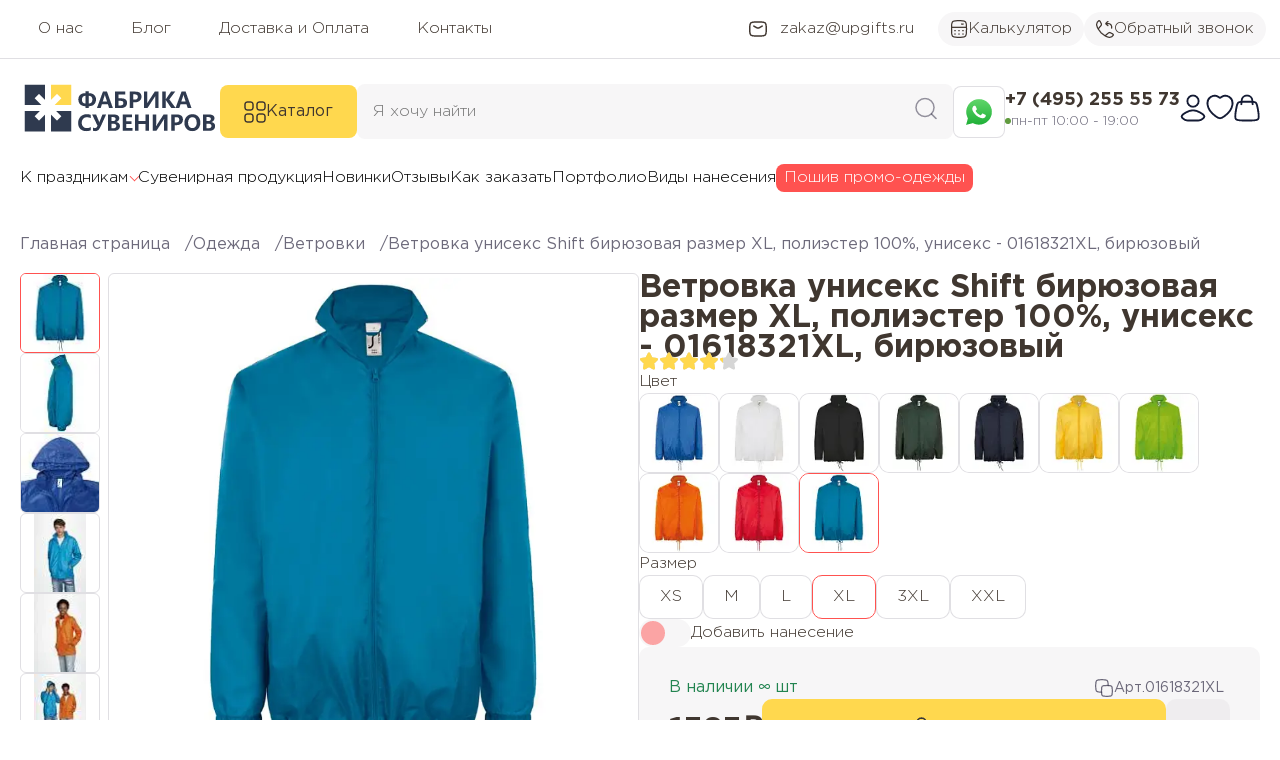

--- FILE ---
content_type: text/html; charset=UTF-8
request_url: https://upgifts.ru/cat-odezhda-s-logotipom/vetrovki/vetrovka_uniseks_shift_xs_3xl/1000352/
body_size: 47778
content:
<!DOCTYPE html>
<html xml:lang="ru" lang="ru">
<head>
    <meta charset="UTF-8">
	<meta http-equiv="X-UA-Compatible" content="IE=edge"/>
    <!-- canonical -->
        <meta name="description" content="Ветровка унисекс Shift бирюзовая, размер XL, размер XL, Материал: полиэстер 100%;  Пол: унисекс;  Подкладка: без подкладки;  купить с нанесением логотипа / текста в Фабрике сувениров." />
<meta name="robots" content="index, follow" />
    
		<meta name="viewport" content="initial-scale=1.0, minimum-scale=1.0, width=device-width, shrink-to-fit=no">
	    <!-- title -->
	<title itemprop="headline">Купить Ветровка унисекс Shift бирюзовая размер XL, полиэстер 100%, унисекс - 01618321XL, бирюзовый по стоимости 1585 ₽</title>

	<link rel="apple-touch-icon" sizes="120x120" href="/favicon/apple-touch-icon.png">
	<link rel="icon" type="image/png" sizes="32x32" href="/favicon/favicon-32x32.png">
	<link rel="icon" type="image/png" sizes="16x16" href="/favicon/favicon-16x16.png">
	<link rel="shortcut icon" type="image/x-icon" href="/favicon/favicon.ico"/>
	<link rel="icon" type="image/x-icon" href="/favicon/favicon.ico">
	<link rel="manifest" href="/favicon/site.webmanifest">
	<link rel="mask-icon" href="/favicon/safari-pinned-tab.svg" color="#5bbad5">

	<link rel="preload" href="/fonts/gothampro/GothamPro.woff" as="font" type="font/woff" crossorigin="anonymous">
	<link rel="preload" href="/fonts/gothampro/GothamPro-Light.woff" as="font" type="font/woff" crossorigin="anonymous">
	<link rel="preload" href="/fonts/gothampro/GothamPro-Medium.woff" as="font" type="font/woff" crossorigin="anonymous">
	<link rel="preload" href="/fonts/gothampro/GothamPro-Bold.woff" as="font" type="font/woff" crossorigin="anonymous">

	<meta name="msapplication-TileColor" content="#da532c">
	<meta name="theme-color" content="#ffffff">
	<meta name="geo.placename" content="Москва, Россия, Волгоградский пр-т., 47, Бизнес-центр КУБ, офис 425"/>
	<meta name="geo.position" content="55.7126, 37.7239"/>
	<meta name="geo.region" content="RU-"/>
	<meta name="ICBM" content="55.7126, 37.7239"/>
    
		<script type="text/javascript" data-skip-moving="true">(function(w, d, n) {var cl = "bx-core";var ht = d.documentElement;var htc = ht ? ht.className : undefined;if (htc === undefined || htc.indexOf(cl) !== -1){return;}var ua = n.userAgent;if (/(iPad;)|(iPhone;)/i.test(ua)){cl += " bx-ios";}else if (/Windows/i.test(ua)){cl += ' bx-win';}else if (/Macintosh/i.test(ua)){cl += " bx-mac";}else if (/Linux/i.test(ua) && !/Android/i.test(ua)){cl += " bx-linux";}else if (/Android/i.test(ua)){cl += " bx-android";}cl += (/(ipad|iphone|android|mobile|touch)/i.test(ua) ? " bx-touch" : " bx-no-touch");cl += w.devicePixelRatio && w.devicePixelRatio >= 2? " bx-retina": " bx-no-retina";var ieVersion = -1;if (/AppleWebKit/.test(ua)){cl += " bx-chrome";}else if (/Opera/.test(ua)){cl += " bx-opera";}else if (/Firefox/.test(ua)){cl += " bx-firefox";}ht.className = htc ? htc + " " + cl : cl;})(window, document, navigator);</script>

<link href="/bitrix/js/ui/design-tokens/dist/ui.design-tokens.min.css?174879016622029" type="text/css"  rel="stylesheet" />

<link href="/bitrix/js/main/popup/dist/main.popup.bundle.min.css?174879016026598" type="text/css"  rel="stylesheet" />
<link href="/bitrix/cache/css/s1/Upgifts2023/page_b01d244c8b0329fbf8214896fdf81afc/page_b01d244c8b0329fbf8214896fdf81afc_v1.css?174936748240892" type="text/css"  rel="stylesheet" />
<link href="/bitrix/cache/css/s1/Upgifts2023/template_fc0861509f97d410d23cab05a57e9370/template_fc0861509f97d410d23cab05a57e9370_v1.css?174903349144675" type="text/css"  data-template-style="true" rel="stylesheet" />







<link rel="canonical" href="https://upgifts.ru/cat-odezhda-s-logotipom/vetrovki/vetrovka_uniseks_shift_xs_3xl/1000352/" />
<meta property="og:title" content="Ветровка унисекс Shift бирюзовая, размер XL  купить с нанесением логотипа / текста в Фабрике сувениров."/>
<meta property="og:type" content="website"/>
<meta property="og:url" content="https://upgifts.ru/cat-odezhda-s-logotipom/vetrovki/vetrovka_uniseks_shift_xs_3xl/1000352/"/>
<meta property="og:image" content="https://upgifts.ru/upload/iblock/2e2/d593bbsymckmzhzhf9my9uy6u1rogocw.jpg"/>
<meta property="og:image:width" content="900" />
<meta property="og:image:height" content="900" />
<meta property="og:description" content="Ветровка унисекс Shift бирюзовая, размер XL, размер XL, Материал: полиэстер 100%;  Пол: унисекс;  Подкладка: без подкладки;  купить с нанесением логотипа / текста в Фабрике сувениров."/>

	</head>
<body>
	
	    <header>

		<!--'start_frame_cache_5sj6Cy'-->        <div class="first-h-section desctop-content">
            <div class="header-section">
                                <nav class="main-navigation" itemscope itemtype="http://schema.org/SiteNavigationElement">
				<a href="/about/" itemprop="url"><span itemprop="name">О нас</span></a>
					<a href="/news/" itemprop="url"><span itemprop="name">Блог</span></a>
					<a href="/delivery-and-pay/" itemprop="url"><span itemprop="name">Доставка и Оплата</span></a>
					<a href="/about/contacts/" itemprop="url"><span itemprop="name">Контакты</span></a>
			</nav>

                <a class="header-button" href="mailto:zakaz@upgifts.ru">
                    <svg xmlns="http://www.w3.org/2000/svg" width="20" height="16" viewBox="0 0 20 16" fill="none">
                        <path d="M5.8335 5.08333L8.28518 6.53285C9.71451 7.37793 10.2858 7.37793 11.7152 6.53285L14.1668 5.08333"
                            stroke="#403730" stroke-width="1.5" stroke-linecap="round" stroke-linejoin="round" />
                        <path
                            d="M1.67989 9.22966C1.73437 11.7843 1.76161 13.0616 2.70421 14.0078C3.64682 14.954 4.95869 14.9869 7.58244 15.0528C9.19951 15.0935 10.8007 15.0935 12.4177 15.0528C15.0415 14.9869 16.3533 14.954 17.296 14.0078C18.2386 13.0616 18.2658 11.7843 18.3203 9.22966C18.3378 8.40826 18.3378 7.59171 18.3203 6.77031C18.2658 4.2157 18.2386 2.93839 17.296 1.9922C16.3534 1.04601 15.0415 1.01304 12.4177 0.94712C10.8007 0.90649 9.1995 0.906488 7.58243 0.947115C4.95869 1.01303 3.64682 1.04599 2.70421 1.99219C1.7616 2.93838 1.73436 4.21568 1.67989 6.77029C1.66237 7.5917 1.66237 8.40826 1.67989 9.22966Z"
                            stroke="#403730" stroke-width="1.5" stroke-linejoin="round" />

                    </svg>
                    <span>zakaz@upgifts.ru</span>
                </a>
                                <a href="/kalkulyator-naneseniya-logotipa-pod-zakaz/" class="gray-btn ">
                    <svg xmlns="http://www.w3.org/2000/svg" width="18" height="18" viewBox="0 0 18 18" fill="none">
                        <path d="M1.5 7.33333H16.5" stroke="#403730" stroke-width="1.25" stroke-linejoin="round" />
                        <path d="M11.5 4L13.1667 4" stroke="#403730" stroke-width="1.25" stroke-linecap="round" stroke-linejoin="round" />
                        <path
                            d="M16.5 9.83333V8.16666C16.5 4.63113 16.5 2.86336 15.4016 1.76501C14.3033 0.666663 12.5355 0.666663 9 0.666663C5.46447 0.666663 3.6967 0.666663 2.59835 1.76501C1.5 2.86336 1.5 4.63113 1.5 8.16666V9.83333C1.5 13.3689 1.5 15.1366 2.59835 16.235C3.6967 17.3333 5.46447 17.3333 9 17.3333C12.5355 17.3333 14.3033 17.3333 15.4016 16.235C16.5 15.1366 16.5 13.3689 16.5 9.83333Z"
                            stroke="#403730" stroke-width="1.25" />
                        <path d="M4.83325 10.6667H5.27185M8.78062 10.6667H9.21922M12.728 10.6667H13.1666" stroke="#403730"
                            stroke-width="1.25" stroke-linecap="round" stroke-linejoin="round" />
                        <path d="M4.83325 14H5.27185M8.78062 14H9.21922M12.728 14H13.1666" stroke="#403730" stroke-width="1.25"
                            stroke-linecap="round" stroke-linejoin="round" />
                    </svg>
                    Калькулятор
                </a>
                
                <button class="header-button gray-btn"  data-modal="callback">
                    <svg xmlns="http://www.w3.org/2000/svg" width="18" height="18" viewBox="0 0 18 18" fill="none">
                        <path
                            d="M2.1481 8.95196C1.35808 7.57442 0.976621 6.44957 0.746612 5.30934C0.406433 3.62298 1.18492 1.97567 2.47457 0.924562C3.01962 0.480319 3.64444 0.632099 3.96675 1.21033L4.6944 2.51576C5.27116 3.55047 5.55953 4.06783 5.50233 4.61633C5.44514 5.16482 5.05622 5.61155 4.27839 6.505L2.1481 8.95196ZM2.1481 8.95196C3.74717 11.7402 6.25661 14.2511 9.04812 15.852M9.04812 15.852C10.4257 16.642 11.5505 17.0235 12.6907 17.2535C14.3771 17.5936 16.0244 16.8152 17.0755 15.5255C17.5198 14.9805 17.368 14.3556 16.7897 14.0333L15.4843 13.3057C14.4496 12.7289 13.9323 12.4405 13.3838 12.4977C12.8353 12.5549 12.3885 12.9439 11.4951 13.7217L9.04812 15.852Z"
                            stroke="#403730" stroke-width="1.25" stroke-linejoin="round" />
                        <path
                            d="M15.0416 8.16667C15.0416 8.51184 15.3214 8.79167 15.6666 8.79167C16.0118 8.79167 16.2916 8.51184 16.2916 8.16667H15.0416ZM11.481 6.11484C11.7285 6.35543 12.1242 6.34981 12.3648 6.10228C12.6053 5.85476 12.5997 5.45908 12.3522 5.21849L11.481 6.11484ZM12.3522 1.94818C12.5997 1.70759 12.6053 1.3119 12.3648 1.06438C12.1242 0.816861 11.7285 0.811239 11.481 1.05182L12.3522 1.94818ZM9.83325 4.20833H12.3333V2.95833H9.83325V4.20833ZM15.0416 6.91667V8.16667H16.2916V6.91667H15.0416ZM12.3333 4.20833C13.829 4.20833 15.0416 5.4209 15.0416 6.91667H16.2916C16.2916 4.73054 14.5194 2.95833 12.3333 2.95833V4.20833ZM9.20825 3.58333C9.20825 3.79857 9.28244 3.98395 9.35443 4.11848C9.42908 4.25797 9.52572 4.38764 9.6237 4.50268C9.81922 4.73224 10.0707 4.96188 10.3128 5.16705C10.5577 5.37453 10.8152 5.5754 11.0272 5.74191C11.2534 5.91957 11.4049 6.04092 11.481 6.11484L12.3522 5.21849C12.2175 5.0876 12.0033 4.91908 11.7993 4.75889C11.5812 4.58755 11.3442 4.4026 11.1209 4.21338C10.8949 4.02186 10.7046 3.84394 10.5753 3.69218C10.5109 3.61655 10.4744 3.56211 10.4565 3.52869C10.436 3.49031 10.4583 3.51398 10.4583 3.58333L9.20825 3.58333ZM11.481 1.05182C11.4049 1.12574 11.2534 1.2471 11.0272 1.42476C10.8152 1.59127 10.5577 1.79213 10.3128 1.99961C10.0707 2.20478 9.81922 2.43443 9.6237 2.66399C9.52572 2.77903 9.42908 2.90869 9.35443 3.04819C9.28244 3.18272 9.20825 3.3681 9.20825 3.58333L10.4583 3.58333C10.4583 3.65269 10.436 3.67635 10.4565 3.63798C10.4744 3.60456 10.5109 3.55012 10.5753 3.47449C10.7046 3.32272 10.8949 3.14481 11.1209 2.95328C11.3442 2.76407 11.5812 2.57911 11.7993 2.40778C12.0033 2.24759 12.2175 2.07906 12.3522 1.94818L11.481 1.05182Z"
                            fill="#403730" />
                    </svg>
                    Обратный звонок
                </button>
            </div>
        </div>

        <div class="header-section header-section-center desctop-content">
                        <a href="/">
                <img src="/img/logo.svg" alt="Фабрика сувениров" width="200" height="50">
            </a>
            
            <button class="catalog-button">
                <svg xmlns="http://www.w3.org/2000/svg" width="22" height="22" viewBox="0 0 22 22" fill="none">
                    <path class="close" d="m5.7 17.2l-1-0.9 5.3-5.3-5.3-5.3 1-1 5.3 5.3 5.3-5.3 0.9 1-5.2 5.3 5.3 5.3-1 0.9-5.3-5.2z" fill="var(--white)"/>
                    <path
                        d="M1 17C1 15.4596 1 14.6893 1.34673 14.1235C1.54074 13.8069 1.80693 13.5407 2.12353 13.3467C2.68934 13 3.45956 13 5 13C6.54044 13 7.31066 13 7.87647 13.3467C8.19307 13.5407 8.45926 13.8069 8.65327 14.1235C9 14.6893 9 15.4596 9 17C9 18.5404 9 19.3107 8.65327 19.8765C8.45926 20.1931 8.19307 20.4593 7.87647 20.6533C7.31066 21 6.54044 21 5 21C3.45956 21 2.68934 21 2.12353 20.6533C1.80693 20.4593 1.54074 20.1931 1.34673 19.8765C1 19.3107 1 18.5404 1 17Z"
                        stroke="#403730" stroke-width="1.5" />
                    <path
                        d="M13 17C13 15.4596 13 14.6893 13.3467 14.1235C13.5407 13.8069 13.8069 13.5407 14.1235 13.3467C14.6893 13 15.4596 13 17 13C18.5404 13 19.3107 13 19.8765 13.3467C20.1931 13.5407 20.4593 13.8069 20.6533 14.1235C21 14.6893 21 15.4596 21 17C21 18.5404 21 19.3107 20.6533 19.8765C20.4593 20.1931 20.1931 20.4593 19.8765 20.6533C19.3107 21 18.5404 21 17 21C15.4596 21 14.6893 21 14.1235 20.6533C13.8069 20.4593 13.5407 20.1931 13.3467 19.8765C13 19.3107 13 18.5404 13 17Z"
                        stroke="#403730" stroke-width="1.5" />
                    <path
                        d="M1 5C1 3.45956 1 2.68934 1.34673 2.12353C1.54074 1.80693 1.80693 1.54074 2.12353 1.34673C2.68934 1 3.45956 1 5 1C6.54044 1 7.31066 1 7.87647 1.34673C8.19307 1.54074 8.45926 1.80693 8.65327 2.12353C9 2.68934 9 3.45956 9 5C9 6.54044 9 7.31066 8.65327 7.87647C8.45926 8.19307 8.19307 8.45926 7.87647 8.65327C7.31066 9 6.54044 9 5 9C3.45956 9 2.68934 9 2.12353 8.65327C1.80693 8.45926 1.54074 8.19307 1.34673 7.87647C1 7.31066 1 6.54044 1 5Z"
                        stroke="#403730" stroke-width="1.5" />
                    <path
                        d="M13 5C13 3.45956 13 2.68934 13.3467 2.12353C13.5407 1.80693 13.8069 1.54074 14.1235 1.34673C14.6893 1 15.4596 1 17 1C18.5404 1 19.3107 1 19.8765 1.34673C20.1931 1.54074 20.4593 1.80693 20.6533 2.12353C21 2.68934 21 3.45956 21 5C21 6.54044 21 7.31066 20.6533 7.87647C20.4593 8.19307 20.1931 8.45926 19.8765 8.65327C19.3107 9 18.5404 9 17 9C15.4596 9 14.6893 9 14.1235 8.65327C13.8069 8.45926 13.5407 8.19307 13.3467 7.87647C13 7.31066 13 6.54044 13 5Z"
                        stroke="#403730" stroke-width="1.5" />
                </svg>
                Каталог
            </button>
            <div id="static-search">
                	<form class="search search-form" action="/search/">
		<input id="search" placeholder="Я хочу найти" type="text" name="q" value="" autocomplete="off" class="bx-form-control"/>
		<button aria-label="Поиск сувенирной продукции по каталогу Фабрики сувениров" type="submit" name="s">
			<svg xmlns="http://www.w3.org/2000/svg" width="22" height="22" viewBox="0 0 22 22" fill="none">
				<path d="M16.5 16.5L21 21" stroke="#2F2B43" stroke-opacity="0.5" stroke-width="1.5" stroke-linecap="round"
					stroke-linejoin="round" />
				<path
					d="M19 10C19 5.02944 14.9706 1 10 1C5.02944 1 1 5.02944 1 10C1 14.9706 5.02944 19 10 19C14.9706 19 19 14.9706 19 10Z"
					stroke="#2F2B43" stroke-opacity="0.5" stroke-width="1.5" stroke-linejoin="round" />
			</svg>
		</button>
		<span id="srbox_preloader_item" class="bx-searchtitle-preloader " ></span>
	</form>
	<div id="srbox"></div>
	
				
	
            </div>

            <div class="header-contacts">

                <button type="button" class="wapp reflink whatsapp-link" aria-label="Написать сообшение в WhatsApp" data-link="/send?phone=79252026471&amp;text=Здравствуйте. У меня вопрос по сувенирной продукции:" rel="nofollow noopener" onclick="ym(43242342,'reachGoal','wsup'); return true;">
                    <svg xmlns="http://www.w3.org/2000/svg" width="30" height="30" viewBox="0 0 30 30" fill="none">
                            <path
                                d="M2.21579 14.884C2.21499 17.1354 2.80592 19.3335 3.92956 21.2713L2.10815 27.8917L8.91369 26.1152C10.7888 27.1324 12.8999 27.6694 15.0484 27.6701H15.054C22.1294 27.6701 27.8884 21.9384 27.8915 14.894C27.8928 11.4802 26.5587 8.27056 24.1347 5.8554C21.7111 3.44058 18.488 2.10997 15.0534 2.10837C7.9776 2.10837 2.21854 7.83927 2.21547 14.884L2.21579 14.884ZM15.0538 27.67H15.0539H15.0538C15.0536 27.67 15.0535 27.67 15.0538 27.67Z"
                                fill="url(#paint0_linear_254_277)" />
                            <path fill-rule="evenodd" clip-rule="evenodd"
                                d="M11.7324 9.34687C11.4834 8.79599 11.2215 8.78496 10.9847 8.77527C10.7909 8.76706 10.5693 8.7676 10.3479 8.7676C10.1263 8.7676 9.76631 8.85039 9.46191 9.18141C9.15724 9.51244 8.29883 10.3126 8.29883 11.9401C8.29883 13.5676 9.48966 15.1402 9.65557 15.3612C9.82176 15.5817 11.9543 19.0282 15.3314 20.354C18.1384 21.4559 18.7096 21.2368 19.3188 21.1816C19.928 21.1265 21.2847 20.3816 21.5615 19.6092C21.8385 18.8369 21.8385 18.1748 21.7554 18.0366C21.6724 17.8987 21.4508 17.8159 21.1185 17.6506C20.7861 17.4852 19.1526 16.6849 18.8481 16.5745C18.5434 16.4642 18.3219 16.4091 18.1002 16.7403C17.8787 17.0711 17.2423 17.8159 17.0484 18.0366C16.8546 18.2576 16.6607 18.2852 16.3285 18.1198C15.9961 17.9538 14.9259 17.6048 13.6563 16.4781C12.6685 15.6013 12.0017 14.5186 11.8078 14.1874C11.614 13.8566 11.7871 13.6774 11.9537 13.5125C12.103 13.3643 12.2861 13.1263 12.4523 12.9332C12.6181 12.74 12.6734 12.6022 12.7841 12.3815C12.895 12.1608 12.8396 11.9676 12.7565 11.8021C12.6734 11.6367 12.0276 10.0009 11.7322 9.34677"
                                fill="white" />
                            <defs>
                                <linearGradient id="paint0_linear_254_277" x1="15" y1="27.889" x2="15" y2="2.10566"
                                    gradientUnits="userSpaceOnUse">
                                    <stop stop-color="#20B038" />
                                    <stop offset="1" stop-color="#60D66A" />
                                </linearGradient>
                            </defs>
                        </svg>
                </button>

                <div class="contact-info">
                    <a href="tel:+74952555573">+7 (495) 255 55 73</a>
                    <span>пн-пт 10:00 - 19:00</span>
                </div>
            </div>

            <nav class="user-navigation">
                            <button  class="hlink" type="button" data-modal="login-page" data-headerText="Вход в личный кабинет" aria-label="Войти в личный кабинет">
                    <svg xmlns="http://www.w3.org/2000/svg" width="26" height="28" viewBox="0 0 26 28" fill="none">
                        <path
                            d="M6.22197 18.352C4.45351 19.405 -0.183294 21.5551 2.64083 24.2457C4.02039 25.56 5.55686 26.5 7.48859 26.5H18.5114C20.4431 26.5 21.9796 25.56 23.3592 24.2457C26.1833 21.5551 21.5465 19.405 19.778 18.352C15.631 15.8827 10.369 15.8827 6.22197 18.352Z"
                            stroke="#141B34" stroke-width="1.875" stroke-linecap="round" stroke-linejoin="round" />
                        <path
                            d="M18.625 7.125C18.625 10.2316 16.1066 12.75 13 12.75C9.8934 12.75 7.375 10.2316 7.375 7.125C7.375 4.0184 9.8934 1.5 13 1.5C16.1066 1.5 18.625 4.0184 18.625 7.125Z"
                            stroke="#141B34" stroke-width="1.875" />
                    </svg>
                </button>
                
                <a href="/favorite/" id="desctopFavCounter" aria-label="Избранные товары">
                    <svg xmlns="http://www.w3.org/2000/svg" width="28" height="26" viewBox="0 0 28 26" fill="none">
                        <path
                            d="M23.3282 2.99269C19.9761 0.936536 17.0505 1.76514 15.2929 3.08502C14.5723 3.6262 14.212 3.89679 14 3.89679C13.788 3.89679 13.4277 3.6262 12.7071 3.08502C10.9495 1.76514 8.02386 0.936536 4.6718 2.99269C0.272586 5.69117 -0.722849 14.5936 9.42441 22.1042C11.3571 23.5347 12.3235 24.25 14 24.25C15.6765 24.25 16.6429 23.5347 18.5756 22.1042C28.7229 14.5936 27.7274 5.69117 23.3282 2.99269Z"
                            stroke="#141B34" stroke-width="1.875" stroke-linecap="round" />
                    </svg>
                </a>
                
                                <a href="/cart/" id="desctopCartCounter" aria-label="Перейти в корзину">
                    <svg xmlns="http://www.w3.org/2000/svg" width="26" height="28" viewBox="0 0 26 28" fill="none">
                        <path
                            d="M1.82705 17.0517L2.2836 14.3731C2.8232 11.2073 3.09299 9.62438 4.16143 8.68719C5.22986 7.75 6.76463 7.75 9.83418 7.75H16.1658C19.2354 7.75 20.7701 7.75 21.8386 8.68719C22.907 9.62438 23.1768 11.2073 23.7164 14.3731L24.173 17.0517C24.9196 21.4325 25.293 23.6228 24.1433 25.0614C22.9937 26.5 20.8699 26.5 16.6224 26.5H9.37763C5.13007 26.5 3.0063 26.5 1.85666 25.0614C0.707029 23.6228 1.08037 21.4325 1.82705 17.0517Z"
                            stroke="#141B34" stroke-width="1.875" />
                        <path
                            d="M7.375 10.25L7.64376 6.48729C7.84449 3.6772 10.1828 1.5 13 1.5C15.8172 1.5 18.1555 3.6772 18.3562 6.48729L18.625 10.25"
                            stroke="#141B34" stroke-width="1.875" stroke-linecap="round" />
                    </svg>
                </a>

                            </nav>
        </div>

        <div class="header-section nav-section desctop-content">
            <nav class="additional-navigation" itemscope itemtype="http://schema.org/SiteNavigationElement">
                	<ul>
		<li class="subnav" itemscope itemtype="http://schema.org/ListItem">
			<a href="https://upgifts.ru/suveniry-k-prazdnikam/" itemprop="url">
				<span itemprop="name">
					К праздникам
				</span>
			</a>
			<ul>
				<li><a href="/suveniry-k-prazdnikam/podarki-avtomobilistu/" itemprop="url" itemprop="name"><span itemprop="name">Подарки автомобилисту</span></a></li><li><a href="/suveniry-k-prazdnikam/podarki-bankovskomu-rabotniku/" itemprop="url" itemprop="name"><span itemprop="name">Подарки банковскому работнику</span></a></li><li><a href="/suveniry-k-prazdnikam/podarki-detyam/" itemprop="url" itemprop="name"><span itemprop="name">Подарки детям</span></a></li><li><a href="/suveniry-k-prazdnikam/podarki-ko-dnyu-neftyanika/" itemprop="url" itemprop="name"><span itemprop="name">Подарки ко Дню нефтяника</span></a></li><li><a href="/suveniry-k-prazdnikam/podarki-ko-dnyu-shakhtera/" itemprop="url" itemprop="name"><span itemprop="name">Подарки ко Дню шахтера</span></a></li><li><a href="/suveniry-k-prazdnikam/podarki-ko-dnyu-elektrosvyazi/" itemprop="url" itemprop="name"><span itemprop="name">Подарки ко Дню электросвязи</span></a></li><li><a href="/suveniry-k-prazdnikam/podarki-ko-dnyu-energetika/" itemprop="url" itemprop="name"><span itemprop="name">Подарки ко Дню энергетика</span></a></li><li><a href="/suveniry-k-prazdnikam/podarki-moryakam/" itemprop="url" itemprop="name"><span itemprop="name">Подарки морякам</span></a></li><li><a href="/suveniry-k-prazdnikam/podarki-na-14-fevralya/" itemprop="url" itemprop="name"><span itemprop="name">Подарки на 14 февраля</span></a></li><li><a href="/suveniry-k-prazdnikam/podarki-na-den-aviatsii/" itemprop="url" itemprop="name"><span itemprop="name">Подарки на День авиации</span></a></li><li><a href="/suveniry-k-prazdnikam/podarki-na-den-geologa/" itemprop="url" itemprop="name"><span itemprop="name">Подарки на День геолога</span></a></li><li><a href="/suveniry-k-prazdnikam/podarki-na-den-zheleznodorozhnika/" itemprop="url" itemprop="name"><span itemprop="name">Подарки на День железнодорожника</span></a></li><li><a href="/suveniry-k-prazdnikam/podarki-na-den-znaniy/" itemprop="url" itemprop="name"><span itemprop="name">Подарки на День знаний</span></a></li><li><a href="/suveniry-k-prazdnikam/podarki-na-den-meditsinskogo-rabotnika/" itemprop="url" itemprop="name"><span itemprop="name">Подарки на День медицинского работника</span></a></li><li><a href="/suveniry-k-prazdnikam/podarki-na-den-metallurga/" itemprop="url" itemprop="name"><span itemprop="name">Подарки на День металлурга</span></a></li><li><a href="/suveniry-k-prazdnikam/podarki-na-den-pobedy/" itemprop="url" itemprop="name"><span itemprop="name">Подарки на День Победы</span></a></li><li><a href="/suveniry-k-prazdnikam/podarki-na-den-politsii/" itemprop="url" itemprop="name"><span itemprop="name">Подарки на День полиции</span></a></li><li><a href="/suveniry-k-prazdnikam/podarki-na-den-rossii/" itemprop="url" itemprop="name"><span itemprop="name">Подарки на День России</span></a></li><li><a href="/suveniry-k-prazdnikam/podarki-na-den-stroitelya/" itemprop="url" itemprop="name"><span itemprop="name">Подарки на День строителя</span></a></li><li><a href="/suveniry-k-prazdnikam/podarki-na-den-uchitelya/" itemprop="url" itemprop="name"><span itemprop="name">Подарки на День учителя</span></a></li><li><a href="/suveniry-k-prazdnikam/podarki-na-den-khimika/" itemprop="url" itemprop="name"><span itemprop="name">Подарки на День химика</span></a></li><li><a href="/suveniry-k-prazdnikam/podarki-na-den-yurista/" itemprop="url" itemprop="name"><span itemprop="name">Подарки на День юриста</span></a></li><li><a href="/suveniry-k-prazdnikam/podarki-na-yubiley-kompanii/" itemprop="url" itemprop="name"><span itemprop="name">Подарки на юбилей компании</span></a></li><li><a href="/suveniry-k-prazdnikam/podarki-nachalniku/" itemprop="url" itemprop="name"><span itemprop="name">Подарки начальнику</span></a></li><li><a href="/suveniry-k-prazdnikam/podarki-programmistam/" itemprop="url" itemprop="name"><span itemprop="name">Подарки программистам</span></a></li><li><a href="/suveniry-k-prazdnikam/podarki-sistemnym-administratoram/" itemprop="url" itemprop="name"><span itemprop="name">Подарки системным администраторам</span></a></li><li><a href="/suveniry-k-prazdnikam/podarok-kollege/" itemprop="url" itemprop="name"><span itemprop="name">Подарок коллеге</span></a></li><li><a href="/suveniry-k-prazdnikam/suveniry-k-23-fevralya/" itemprop="url" itemprop="name"><span itemprop="name">Сувениры к 23 февраля</span></a></li><li><a href="/suveniry-k-prazdnikam/suveniry-k-8-marta/" itemprop="url" itemprop="name"><span itemprop="name">Сувениры к 8 марта</span></a></li>			</ul>
		</li>
					<li  itemscope itemtype="http://schema.org/ListItem">
									<a href="/catalog-suvenirov/" itemprop="url" itemprop="name">
						<span itemprop="name">
							Сувенирная продукция						</span>
					</a>
				
							</li>
					<li  itemscope itemtype="http://schema.org/ListItem">
									<a href="/new/" itemprop="url" itemprop="name">
						<span itemprop="name">
							Новинки						</span>
					</a>
				
							</li>
					<li  itemscope itemtype="http://schema.org/ListItem">
									<a href="/reviews/" itemprop="url" itemprop="name">
						<span itemprop="name">
							Отзывы						</span>
					</a>
				
							</li>
					<li  itemscope itemtype="http://schema.org/ListItem">
									<a href="/how-to-order/" itemprop="url" itemprop="name">
						<span itemprop="name">
							Как заказать						</span>
					</a>
				
							</li>
					<li  itemscope itemtype="http://schema.org/ListItem">
									<a href="/portfolio/" itemprop="url" itemprop="name">
						<span itemprop="name">
							Портфолио						</span>
					</a>
				
							</li>
					<li  itemscope itemtype="http://schema.org/ListItem">
									<a href="/vidy-naneseniya/" itemprop="url" itemprop="name">
						<span itemprop="name">
							Виды нанесения						</span>
					</a>
				
							</li>
				<li>
			<a href="/poshiv/" class="btn-poshiv">Пошив промо-одежды</a>
		</li>
	</ul>
            </nav>
        </div>
        <div id="catalog" class="desctop-content">
            <div class="max-width">
                <div class="header-catalog">
                </div>
                <div class="head-subcat">
                    <div class="namesubcat"></div>
                    <div class="subcat-items">
                    </div>
                </div>
            </div>
        </div>

        <section class="header-nav mobile-content">
            <button type="button" data-modal="header-nav" aria-label="Открыть основное меню">
                <svg xmlns="http://www.w3.org/2000/svg" width="18" height="16" viewBox="0 0 18 16" fill="none">
                    <path d="M1 1L17 1" stroke="#2F2B43" stroke-opacity="0.7" stroke-width="1.5" stroke-linecap="round" stroke-linejoin="round"/>
                    <path d="M1 8L17 8" stroke="#2F2B43" stroke-opacity="0.7" stroke-width="1.5" stroke-linecap="round" stroke-linejoin="round"/>
                    <path d="M1 15L17 15" stroke="#2F2B43" stroke-opacity="0.7" stroke-width="1.5" stroke-linecap="round" stroke-linejoin="round"/>
                </svg>
            </button>
            <a class="m-logo" href="/">
                <img  src="/images/logo.svg" alt="Фабрика сувениров">
            </a>
            <button type="button" data-modal="mobile-catalog" aria-label="Открыть поиск">
                <svg xmlns="http://www.w3.org/2000/svg" width="22" height="22" viewBox="0 0 22 22" fill="none">
                    <path d="M16.5 16.5L21 21" stroke="#2F2B43" stroke-opacity="0.7" stroke-width="1.5" stroke-linecap="round" stroke-linejoin="round"/>
                    <path d="M19 10C19 5.02944 14.9706 1 10 1C5.02944 1 1 5.02944 1 10C1 14.9706 5.02944 19 10 19C14.9706 19 19 14.9706 19 10Z" stroke="#2F2B43" stroke-opacity="0.7" stroke-width="1.5" stroke-linejoin="round"/>
                </svg>
            </button>
        </section>
        <section class="header-fixed-nav mobile-content">
            <a href="/">
                <svg xmlns="http://www.w3.org/2000/svg" width="23" height="22" viewBox="0 0 23 22" fill="none">
                    <path d="M11.6001 16H11.6091" stroke="#6C697A" stroke-width="2" stroke-linecap="round" stroke-linejoin="round"/>
                    <path d="M19.6001 7.5V12.5C19.6001 16.2712 19.6001 18.1569 18.4285 19.3284C17.257 20.5 15.3713 20.5 11.6001 20.5C7.82886 20.5 5.94324 20.5 4.77167 19.3284C3.6001 18.1569 3.6001 16.2712 3.6001 12.5V7.5" stroke="#6C697A" stroke-width="1.5"/>
                    <path d="M21.6001 9.5L17.257 5.33548C14.5903 2.77849 13.257 1.5 11.6001 1.5C9.94324 1.5 8.60991 2.77849 5.94325 5.33548L1.6001 9.5" stroke="#6C697A" stroke-width="1.5" stroke-linecap="round"/>
                </svg>
                Главная
            </a>
            <button type="button"  data-modal="mobile-catalog">
                <svg xmlns="http://www.w3.org/2000/svg" width="22" height="20" viewBox="0 0 22 20" fill="none">
                    <path d="M20.27 19.5303C20.5629 19.8232 21.0377 19.8232 21.3306 19.5303C21.6235 19.2374 21.6235 18.7626 21.3306 18.4697L20.27 19.5303ZM17.87 17.1303L20.27 19.5303L21.3306 18.4697L18.9306 16.0697L17.87 17.1303ZM20.3503 12.4C20.3503 9.00345 17.5968 6.25 14.2003 6.25V7.75C16.7684 7.75 18.8503 9.83188 18.8503 12.4H20.3503ZM14.2003 6.25C10.8037 6.25 8.05029 9.00345 8.05029 12.4H9.55029C9.55029 9.83188 11.6322 7.75 14.2003 7.75V6.25ZM8.05029 12.4C8.05029 15.7966 10.8037 18.55 14.2003 18.55V17.05C11.6322 17.05 9.55029 14.9681 9.55029 12.4H8.05029ZM14.2003 18.55C17.5968 18.55 20.3503 15.7966 20.3503 12.4H18.8503C18.8503 14.9681 16.7684 17.05 14.2003 17.05V18.55Z" fill="#6C697A"/>
                    <path d="M0.800293 8L5.80029 8.00004" stroke="#6C697A" stroke-width="1.5" stroke-linecap="round" stroke-linejoin="round"/>
                    <path d="M0.800293 15H5.80029" stroke="#6C697A" stroke-width="1.5" stroke-linecap="round" stroke-linejoin="round"/>
                    <path d="M0.800293 1H17.8003" stroke="#6C697A" stroke-width="1.5" stroke-linecap="round" stroke-linejoin="round"/>
                </svg>
                Каталог
            </button>
                                <a href="/cart/" id="mobileCartCounter">
                    <svg xmlns="http://www.w3.org/2000/svg" width="22" height="22" viewBox="0 0 22 22" fill="none">
                        <path d="M2.06164 13.4413L2.42688 11.2985C2.85856 8.76583 3.0744 7.49951 3.92914 6.74975C4.78389 6 6.01171 6 8.46734 6H13.5327C15.9883 6 17.2161 6 18.0709 6.74975C18.9256 7.49951 19.1414 8.76583 19.5731 11.2985L19.9384 13.4413C20.5357 16.946 20.8344 18.6983 19.9147 19.8491C18.995 21 17.2959 21 13.8979 21H8.1021C4.70406 21 3.00504 21 2.08533 19.8491C1.16562 18.6983 1.4643 16.946 2.06164 13.4413Z" stroke="#6C697A" stroke-width="1.5"/>
                        <path d="M6.5 8L6.71501 4.98983C6.87559 2.74176 8.7462 1 11 1C13.2538 1 15.1244 2.74176 15.285 4.98983L15.5 8" stroke="#6C697A" stroke-width="1.5" stroke-linecap="round"/>
                    </svg>
                    Корзина
                </a>
                            <a href="/favorite/" id="mobileFavCounter">
                <svg xmlns="http://www.w3.org/2000/svg" width="22" height="20" viewBox="0 0 22 20" fill="none">
                    <path d="M18.6628 1.99415C15.9811 0.349229 13.6406 1.01211 12.2345 2.06801C11.658 2.50096 11.3698 2.71743 11.2002 2.71743C11.0306 2.71743 10.7423 2.50096 10.1658 2.06801C8.75981 1.01211 6.41928 0.349229 3.73763 1.99415C0.218264 4.15294 -0.578084 11.2749 7.53973 17.2834C9.08591 18.4278 9.85901 19 11.2002 19C12.5414 19 13.3145 18.4278 14.8607 17.2834C22.9785 11.2749 22.1821 4.15294 18.6628 1.99415Z" stroke="#6C697A" stroke-width="1.5" stroke-linecap="round"/>
                </svg>
                Избранное
            </a>
                        <button type="button" data-modal="login-page" data-headerText="Вход в личный кабинет" aria-label="Войти в личный кабинет">
                <svg xmlns="http://www.w3.org/2000/svg" width="21" height="22" viewBox="0 0 21 22" fill="none">
                    <path d="M4.97748 14.4816C3.56271 15.324 -0.146733 17.0441 2.11256 19.1966C3.21621 20.248 4.44539 21 5.99077 21H14.809C16.3544 21 17.5836 20.248 18.6872 19.1966C20.9465 17.0441 17.2371 15.324 15.8223 14.4816C12.5047 12.5061 8.29509 12.5061 4.97748 14.4816Z" stroke="#6C697A" stroke-width="1.5" stroke-linecap="round" stroke-linejoin="round"/>
                    <path d="M14.8999 5.5C14.8999 7.98528 12.8852 10 10.3999 10C7.91462 10 5.8999 7.98528 5.8999 5.5C5.8999 3.01472 7.91462 1 10.3999 1C12.8852 1 14.8999 3.01472 14.8999 5.5Z" stroke="#6C697A" stroke-width="1.5"/>
                </svg>
                Кабинет
            </button>
                    </section><!--'end_frame_cache_5sj6Cy'-->		
		<!--'start_frame_cache_vt9F7Q'--><!--'end_frame_cache_vt9F7Q'-->    </header>
		
    <main>

<nav aria-label="Breadcrumb" class="breadcrumbs max-width" itemscope itemtype="http://schema.org/BreadcrumbList"><ol>
			 <li itemprop="itemListElement" itemscope itemtype="http://schema.org/ListItem">
				<a href="/" title="Главная страница" itemprop="item">
					<span itemprop="name">Главная страница</span>
				</a>
				<meta itemprop="position" content="1" />
			 <li>
			 <li itemprop="itemListElement" itemscope itemtype="http://schema.org/ListItem">
				<a href="/cat-odezhda-s-logotipom/" title="Одежда" itemprop="item">
					<span itemprop="name">Одежда</span>
				</a>
				<meta itemprop="position" content="2" />
			 <li>
			 <li itemprop="itemListElement" itemscope itemtype="http://schema.org/ListItem">
				<a href="/cat-odezhda-s-logotipom/vetrovki/" title="Ветровки" itemprop="item">
					<span itemprop="name">Ветровки</span>
				</a>
				<meta itemprop="position" content="3" />
			 <li>
			 <li>
				<span>Ветровка унисекс Shift бирюзовая размер XL, полиэстер 100%, унисекс - 01618321XL, бирюзовый</span>
			 <li></ol></nav><section class="product-page max-width" id="product" data-parent="1000195" data-id="1000352" itemscope itemtype="http://schema.org/Product">
	<div class="product-gallery">
		<div id="gallery-container">
			<div id="thumbnails-container">
				<span class="active"><img alt="Показать основное фото" src="/upload/webp/resize_cache/2e2/80_80_1/d593bbsymckmzhzhf9my9uy6u1rogocw.webp" data-src="/upload/webp/resize_cache/2e2/800_800_1/d593bbsymckmzhzhf9my9uy6u1rogocw.webp"></span><span><img alt="Показать дополнительное фото 1" src="/upload/webp/resize_cache/896/80_80_1/l7mghsz0eja0nvfkhwdp1oc296md143c.webp" data-src="/upload/webp/resize_cache/896/800_800_1/l7mghsz0eja0nvfkhwdp1oc296md143c.webp"></span><span><img alt="Показать дополнительное фото 2" src="/upload/webp/resize_cache/ab8/80_80_1/1jxloolnyldt1k2xq8lb6ace5e1zw390.webp" data-src="/upload/webp/resize_cache/ab8/800_800_1/1jxloolnyldt1k2xq8lb6ace5e1zw390.webp"></span><span><img alt="Показать дополнительное фото 3" src="/upload/webp/resize_cache/5f0/80_80_1/van8jqfyst9ac5ljhkjr4uczgv9z7doh.webp" data-src="/upload/webp/resize_cache/5f0/800_800_1/van8jqfyst9ac5ljhkjr4uczgv9z7doh.webp"></span><span><img alt="Показать дополнительное фото 4" src="/upload/webp/resize_cache/903/80_80_1/hfflycx8er8o0ehload22mlu78lal6ae.webp" data-src="/upload/webp/resize_cache/903/800_800_1/hfflycx8er8o0ehload22mlu78lal6ae.webp"></span><span><img alt="Показать дополнительное фото 5" src="/upload/webp/resize_cache/55b/80_80_1/r92dg31qxrw9afusoj3j2i2ejshetauq.webp" data-src="/upload/webp/resize_cache/55b/800_800_1/r92dg31qxrw9afusoj3j2i2ejshetauq.webp"></span>			</div>
			<div id="main-photo-container">
							<img id="main-photo" itemprop="image" src="/upload/webp/resize_cache/2e2/800_800_1/d593bbsymckmzhzhf9my9uy6u1rogocw.webp" alt="Ветровка унисекс Shift бирюзовая, размер XL" >
						</div>
		</div>
	</div>
	<div class="product-description">
		<h1 itemprop="name">Ветровка унисекс Shift бирюзовая размер XL, полиэстер 100%, унисекс - 01618321XL, бирюзовый</h1>
		<div class="rate-sku">
			
			<div class="rate-star" data-rate="4.2"  itemprop="aggregateRating" itemscope itemtype="http://schema.org/AggregateRating">
				<span style="width: 84%"></span>
				<meta itemprop="ratingValue" content="4.2">
				<meta itemprop="ratingCount" content="4">
			</div>
		</div>
		<div class="product-variant-block">
			<div class="variant-label">
				Цвет
			</div>
			<div class="product-variant-color-box">
				<a  title="Ветровка унисекс Shift бирюзовая, размер XL" href="/cat-odezhda-s-logotipom/vetrovki/vetrovka_uniseks_shift_xs_3xl/"><img src="/upload/webp/resize_cache/298/100_100_1/bemt9yg62l8mw0gb7k7hbhi1spg1la3v.webp" height="100" width="100" alt="Ветровка унисекс Shift бирюзовая, размер XL"></a><a  title="Ветровка унисекс Shift бирюзовая, размер XL" href="/cat-odezhda-s-logotipom/vetrovki/vetrovka_uniseks_shift_xs_3xl/1000203/"><img src="/upload/webp/resize_cache/aba/100_100_1/m1c7qo0dtgj1aq6fafdxnyphwvtob6z3.webp" height="100" width="100" alt="Ветровка унисекс Shift бирюзовая, размер XL"></a><a  title="Ветровка унисекс Shift бирюзовая, размер XL" href="/cat-odezhda-s-logotipom/vetrovki/vetrovka_uniseks_shift_xs_3xl/1000253/"><img src="/upload/webp/resize_cache/3f4/100_100_1/p3b6b31e73eaou0olwg7b3xxx0vbqo5s.webp" height="100" width="100" alt="Ветровка унисекс Shift бирюзовая, размер XL"></a><a  title="Ветровка унисекс Shift бирюзовая, размер XL" href="/cat-odezhda-s-logotipom/vetrovki/vetrovka_uniseks_shift_xs_3xl/1000260/"><img src="/upload/webp/resize_cache/edb/100_100_1/6p0clim8rwq3tmkfisu0h48g7hzrv24w.webp" height="100" width="100" alt="Ветровка унисекс Shift бирюзовая, размер XL"></a><a  title="Ветровка унисекс Shift бирюзовая, размер XL" href="/cat-odezhda-s-logotipom/vetrovki/vetrovka_uniseks_shift_xs_3xl/1000267/"><img src="/upload/webp/resize_cache/156/100_100_1/wjti7th3s3lw3sxtrz5f67b2qsqxl496.webp" height="100" width="100" alt="Ветровка унисекс Shift бирюзовая, размер XL"></a><a  title="Ветровка унисекс Shift бирюзовая, размер XL" href="/cat-odezhda-s-logotipom/vetrovki/vetrovka_uniseks_shift_xs_3xl/1000274/"><img src="/upload/webp/resize_cache/424/100_100_1/boqmw5m0w89hx1k8ppzppenpqfzbwz5l.webp" height="100" width="100" alt="Ветровка унисекс Shift бирюзовая, размер XL"></a><a  title="Ветровка унисекс Shift бирюзовая, размер XL" href="/cat-odezhda-s-logotipom/vetrovki/vetrovka_uniseks_shift_xs_3xl/1000281/"><img src="/upload/webp/resize_cache/aed/100_100_1/fzi5c9psr3c9umjmqp8wsa9ms71qxj95.webp" height="100" width="100" alt="Ветровка унисекс Shift бирюзовая, размер XL"></a><a  title="Ветровка унисекс Shift бирюзовая, размер XL" href="/cat-odezhda-s-logotipom/vetrovki/vetrovka_uniseks_shift_xs_3xl/1000288/"><img src="/upload/webp/resize_cache/00b/100_100_1/6umuostdx2u6u2qefq1myc8g1fr8olju.webp" height="100" width="100" alt="Ветровка унисекс Shift бирюзовая, размер XL"></a><a  title="Ветровка унисекс Shift бирюзовая, размер XL" href="/cat-odezhda-s-logotipom/vetrovki/vetrovka_uniseks_shift_xs_3xl/1000295/"><img src="/upload/webp/resize_cache/233/100_100_1/mge0uskfr7r138vgk4pe4jk10dq7bp8r.webp" height="100" width="100" alt="Ветровка унисекс Shift бирюзовая, размер XL"></a><span class="active"><img src="/upload/webp/resize_cache/2e2/100_100_1/d593bbsymckmzhzhf9my9uy6u1rogocw.webp" height="100" width="100" alt="Ветровка унисекс Shift бирюзовая, размер XL"></span>			</div>
		</div>
				<div class="product-variant-block">
			<div class="variant-label">
				Размер
			</div>
			<div class="product-variant-box">
				<button  onclick="getSize(this,1000348, false)" type="button" aria-label="Показать размер: XS" >XS</button><button  onclick="getSize(this,1000350, false)" type="button" aria-label="Показать размер: M">M</button><button  onclick="getSize(this,1000351, false)" type="button" aria-label="Показать размер: L">L</button><button class="active" onclick="getSize(this,1000352, false)" type="button" aria-label="Показать размер: XL">XL</button><button  onclick="getSize(this,1000354, false)" type="button" aria-label="Показать размер: 3XL">3XL</button><button  onclick="getSize(this,1000353, false)" type="button" aria-label="Показать размер: XXL">XXL</button>			</div>
		</div>
				<div class="product-nanform">
			<input type="checkbox" name="nanform-input" id="nanform-input" hidden>
			<label for="nanform-input">
				<div class="check-view"></div>
				Добавить нанесение
			</label>
			<div class="white-form form-nanform">
								<div class="input-area eform-100">
					<select name="vnan" id="vnan">
						<option selected="selected" value="Нужна консультация">Нужна консультация</option>
						<option value="Полноцвет с трансфером">Полноцвет с трансфером</option><option value="Флекс">Флекс</option><option value="Шелкография">Шелкография</option>					</select>
					<label for="vnan">Вид нанесения</label>
				</div>
								<div class="input-area eform-100">
					<input aria-label="Место нанесения" placeholder="Опишите в двух словах" type="text" id="mnan" name="mnan" autocomplete="on" value="">
					<label for="mnan">Место нанесения</label>
				</div>
				<div class="nan-width-height">
					<div class="input-area eform-100">
						<input aria-label="Размер нанесения, ШхВ" autocomplete="on" type="text" id="rnan" name="rnan" placeholder="ширина х высота">
						<label for="form_text_1">Размер нанесения, ШхВ</label>
					</div>
				</div>
			</div>
		</div>
		<div class="price-form" itemprop="offers" itemscope itemtype="http://schema.org/Offer">
			<div itemprop="hasMerchantReturnPolicy" itemscope itemtype="http://schema.org/MerchantReturnPolicy">
				<meta itemprop="returnPolicyCategory" content="MerchantReturnFiniteReturnWindow">
				<meta itemprop="merchantReturnDays" content="14">
				<meta itemprop="applicableCountry" content="RU">
				<meta itemprop="returnFees" content="ReturnFeesCustomerResponsibility">
				<meta itemprop="returnMethod" content="ReturnByMail">
				<meta itemprop="returnMethod" content="ReturnInStore">
			</div>
			<div itemprop="shippingDetails" itemscope itemtype="http://schema.org/OfferShippingDetails">
				<div itemprop="shippingRate" itemscope itemtype="http://schema.org/MonetaryAmount">
					<meta itemprop="currency" content="RUB">
					<meta itemprop="maxValue" content="2700">
				</div>
				<div itemprop="shippingDestination" itemscope itemtype="http://schema.org/DefinedRegion">
					<meta itemprop="addressCountry" content="RU">
				</div>
				<div itemprop="deliveryTime" itemscope itemtype="http://schema.org/ShippingDeliveryTime">
					<div itemprop="handlingTime" itemscope itemtype="http://schema.org/QuantitativeValue">
						<meta itemprop="minValue" content="0">
						<meta itemprop="maxValue" content="1">
						<meta itemprop="unitCode" content="DAY">
					</div>
					<div itemprop="transitTime" itemscope itemtype="http://schema.org/QuantitativeValue">
						<meta itemprop="minValue" content="1">
						<meta itemprop="maxValue" content="10">
						<meta itemprop="unitCode" content="DAY">
					</div>
				</div>
			</div>
			<div class="product-count-sku">
				<div class="product-count">
					В наличии <span>∞</span> шт
				</div>
				<button type="button" aria-label="Скопировать артикул: 01618321XL" id="sku-copy">
					<span class="pic-copy"></span>
					Арт.
					<span class="article">01618321XL</span>
				</button>
			</div>
			<div class="product-price-btn-area">
				<div class="price-and-discount">

											<meta itemprop="image" content="/upload/webp/resize_cache/2e2/800_800_1/d593bbsymckmzhzhf9my9uy6u1rogocw.webp">
										<meta itemprop="name" content="Ветровка унисекс Shift бирюзовая размер XL, полиэстер 100%, унисекс - 01618321XL, бирюзовый">
					<meta itemprop="price" content="1585"><meta itemprop="priceCurrency" content="RUB">										<meta itemprop="availability" content="http://schema.org/InStock">
					<meta itemprop="priceValidUntil" content="2026-02-19T12:51:06Z">
					<div class="price"><span>1585</span> ₽</div>				</div>
				<div class="product-btn-group">
					<div class="addcart-success">
						<div class="pmlin"  data-id="1000352">
							<button type="button" onclick="changeCount()" aria-label="Удалить из корзины 1 шт">-</button>
							<input type="tel" name="icount" class="icount" value="1" aria-label="Укажите необходимый тираж">
							<button type="button" onclick="changeCount(1)" aria-label="Добавить в корзину 1 шт">+</button>
						</div>
						<a href="/cart/" class="pmmess">В корзине</a>
					</div>

										<button type="button" class="product-add-cart" onclick="buyAction(); ym(48091481,'reachGoal','buybutton');" aria-label="Добавить товар в корзину" data-id="1000352">В корзину</button>
										<button type="button" class="favorite-product" aria-label="Добавить товар в Избранное" data-favorite="1000195"></button>
				</div>
			</div>
		</div>
		<div class="product-button-form">
			<div class="pbf-label">
				Нанесем на этот товар ваш дизайн
			</div>
			<div class="pbf-desc">
				Сроки изготовления от 1 дня
			</div>
			<button type="button" class="order-btn" data-modal="obrazec">Заказать бесплатный образец</button>
			<button type="button" data-modal="raschet_naneseniya">Расчитать стоимость нанесения</button>
		</div>
				<div class="product-m-slide" itemprop="additionalProperty" itemscope itemtype="http://schema.org/PropertyValue">
			<div class="title-box">Характеристики</div>
			<div class="pms-hide-box">
				<dl class="characteristics-list">
					<dt class="dprop">Бренд</dt><dd class="dprop" itemprop="name"><a class="dprop" itemprop="value" content="Sol's" href="/brands/sol-s/" target="_blank" rel="nofollow">Sol's</a></dd><dt class="dprop">Цвет</dt><dd class="dprop">бирюзовый</dd><dt class="dprop" itemprop="name">Виды нанесения</dt><dd class="dprop" itemprop="value">Полноцвет с трансфером; Флекс; Шелкография; </dd><dt itemprop="name">Размер</dt><dd itemprop="value">XL</dd><dt class="dprop" itemprop="name">Материал</dt><dd class="dprop" data-name="Материал" itemprop="value">полиэстер 100%; <input type="text" hidden name="prop_388" data-id="388" value="полиэстер 100%; "></dd><dt class="dprop" itemprop="name">Пол</dt><dd class="dprop" data-name="Пол" itemprop="value">унисекс<input type="text" hidden name="prop_389" data-id="389" value="унисекс"></dd><dt class="dprop" itemprop="name">Подкладка</dt><dd class="dprop" data-name="Подкладка" itemprop="value">без подкладки<input type="text" hidden name="prop_391" data-id="391" value="без подкладки"></dd><dt class="dprop" itemprop="name">Рейтинг</dt><dd class="dprop" data-name="Рейтинг" itemprop="value">4.2				</dl>
			</div>
		</div>
						<div class="product-m-slide">
			<div class="title-box">Виды нанесения</div>
			<div class="pms-hide-box vnan-box">
				<span>Полноцвет с трансфером</span><a href="/vidy-naneseniya/termotransfernaya-plenka-fleks/" target="_blank">Флекс</a><a href="/vidy-naneseniya/shelkografiya/" target="_blank">Шелкография</a>			</div>
		</div>
				<div class="product-m-slide" itemprop="description">
			<div class="title-box">Описание товара</div>
			<div class="pms-hide-box text-content">
								<p>
					Ветровка унисекс Shift бирюзовая, размер XL, размер XL, Материал: полиэстер 100%;  Пол: унисекс;  Подкладка: без подкладки;  Ознакомьтесь с подробными спецификациями этого товара и закажите его онлайн! Данный товар возможно изготовить под заказ, ориентировочные сроки изготовления 45 дней(я). Купить другие товары этой категории можно в компании "Фабрика сувениров" в Москве, доставка по всей России.
				</p>
				<p>
					Мы предлагаем брендирование, нанесение логотипа компании / текста на Ветровка унисекс Shift бирюзовая, размер XL одним из способов: Полноцвет с трансфером; Флекс; Шелкография; <br>Нужны идеи? Наши менеджеры всегда готовы помочь Вам подобрать корпоративный подарок с нанесением. 
				</p>

							</div>
		</div>
		<div class="product-m-slide">
			<div class="title-box">Доставка и оплата</div>
			<div class="pms-hide-box text-content">
				<div class="delivery-content">
					<div class="delivery-label">
						<svg xmlns="http://www.w3.org/2000/svg" width="22" height="18" viewBox="0 0 22 18" fill="none">
							<circle cx="16" cy="15" r="2" stroke="#141B34" stroke-width="1.5"/>
							<circle cx="6" cy="15" r="2" stroke="#141B34" stroke-width="1.5"/>
							<path d="M4 14.9724C2.90328 14.9178 2.2191 14.7546 1.73223 14.2678C1.24536 13.7809 1.08222 13.0967 1.02755 12M8 15L14 15M18 14.9724C19.0967 14.9178 19.7809 14.7546 20.2678 14.2678C21 13.5355 21 12.357 21 10L21 8L16.3 8C15.5555 8 15.1832 8 14.882 7.90211C14.2731 7.70428 13.7957 7.22691 13.5979 6.61803C13.5 6.31677 13.5 5.94451 13.5 5.2C13.5 4.08323 13.5 3.52485 13.3532 3.07295C13.0564 2.15964 12.3404 1.44358 11.4271 1.14683C10.9752 1 10.4168 1 9.3 1L1 1" stroke="#141B34" stroke-width="1.5" stroke-linecap="round" stroke-linejoin="round"/>
							<path d="M1 5L7 5" stroke="#141B34" stroke-width="1.5" stroke-linecap="round" stroke-linejoin="round"/>
							<path d="M1 8L5 8" stroke="#141B34" stroke-width="1.5" stroke-linecap="round" stroke-linejoin="round"/>
							<path d="M13.5 3L15.3212 3C16.7766 3 17.5042 3 18.0964 3.35371C18.6886 3.70742 19.0336 4.34811 19.7236 5.6295L21 8" stroke="#141B34" stroke-width="1.5" stroke-linecap="round" stroke-linejoin="round"/>
						</svg>
						Доставка курьером
					</div>
					<div class="delivery-time">Пн-пт с 10:00 до 14:00 и с 14:00 до 18:00</div>
					<div class="delivery-label">
						Минимальный заказ 50 000 ₽
					</div>
					<div>Вы можете заказать Ветровка унисекс Shift бирюзовая, размер XL, размер XL, Материал: полиэстер 100%;  Пол: унисекс;  Подкладка: без подкладки;  штучно или оптом. Стоимость указнна без учета нанесения</div>
					<a href="/delivery-and-pay/">
						Подробнее
						<svg xmlns="http://www.w3.org/2000/svg" width="8" height="14" viewBox="0 0 8 14" fill="none">
						<path d="M1.00005 1C1.00005 1 6.99999 5.41893 7 7.00005C7.00001 8.58116 1 13 1 13" stroke="#FF5250" stroke-width="1.5" stroke-linecap="round" stroke-linejoin="round"/>
						</svg>
					</a>
				</div>
			</div>
		</div>
	</div>
</section>
<div class="max-width">
    <div class="advantages">
        <div class="advantages-item">
            <svg xmlns="http://www.w3.org/2000/svg" width="60" height="60" viewBox="0 0 60 60" fill="none">
                <path d="M41.6137 7.84359C41.7717 7.84359 41.9236 7.78297 42.0381 7.67423C42.1527 7.56549 42.2211 7.41693 42.2293 7.2592L42.3789 4.33893C42.3872 4.17579 42.3304 4.01604 42.221 3.89476C42.1116 3.77348 41.9585 3.70058 41.7954 3.69208C41.6327 3.68573 41.4739 3.74319 41.3529 3.85219C41.2319 3.9612 41.1583 4.11314 41.1477 4.27564L40.9981 7.19591C40.9939 7.27945 41.0067 7.36298 41.0358 7.44142C41.0648 7.51985 41.1096 7.59154 41.1672 7.65214C41.2249 7.71273 41.2943 7.76095 41.3712 7.79386C41.4481 7.82677 41.5301 7.84369 41.6137 7.84359ZM45.083 8.56934C46.0091 7.22018 46.7523 5.75428 47.2932 4.20989C47.3472 4.05555 47.3378 3.88606 47.2669 3.73871C47.196 3.59135 47.0694 3.47819 46.9151 3.42413C46.7608 3.37007 46.5913 3.37954 46.4439 3.45044C46.2966 3.52134 46.1834 3.64788 46.1293 3.80222C45.6243 5.24379 44.9306 6.61212 44.0663 7.87153C43.9738 8.00635 43.9386 8.17242 43.9685 8.33318C43.9984 8.49395 44.091 8.63626 44.2258 8.72879C44.3606 8.82133 44.5267 8.85651 44.6874 8.82661C44.8482 8.79671 44.9905 8.70416 45.083 8.56934ZM30.3165 30.3395C31.3767 31.0965 32.5661 31.5995 33.7151 32.086C33.7997 32.1216 33.8912 32.1379 33.983 32.1336C34.0747 32.1293 34.1643 32.1047 34.2452 32.0614C36.0083 31.1203 37.4795 29.9474 38.7428 28.477C42.7809 23.7756 37.1688 20.3137 34.2181 23.4576C34.0899 23.5948 33.8918 23.5365 33.7784 23.4C32.4469 21.7973 30.1513 21.8285 28.8115 23.0992C27.0576 24.7652 27.1792 28.0989 30.3165 30.3403V30.3395ZM29.6606 23.9934C30.4858 23.2093 31.9513 23.1288 32.8299 24.1882C33.4389 24.9214 34.5017 24.9567 35.1173 24.3017C35.5825 23.806 36.2022 23.5011 36.817 23.4666C37.7926 23.4074 38.8225 24.1973 38.9343 25.1195C39.023 25.851 38.6548 26.6877 37.8074 27.6732C36.7116 28.9508 35.3954 30.0215 33.9214 30.8343C32.9203 30.4093 31.9028 29.9581 31.0332 29.3367C28.5617 27.5713 28.4524 25.1417 29.6606 23.9934ZM23.211 22.648C23.3745 22.648 23.5313 22.583 23.6469 22.4674C23.7625 22.3518 23.8274 22.195 23.8274 22.0315C23.8274 21.868 23.7625 21.7112 23.6469 21.5956C23.5313 21.48 23.3745 21.4151 23.211 21.4151H17.6902C17.5267 21.4151 17.3699 21.48 17.2543 21.5956C17.1387 21.7112 17.0737 21.868 17.0737 22.0315C17.0737 22.195 17.1387 22.3518 17.2543 22.4674C17.3699 22.583 17.5267 22.648 17.6902 22.648H23.211ZM18.3083 24.4471C18.1448 24.4471 17.988 24.5121 17.8724 24.6277C17.7568 24.7433 17.6918 24.9001 17.6918 25.0636C17.6918 25.2271 17.7568 25.3839 17.8724 25.4995C17.988 25.6151 18.1448 25.68 18.3083 25.68H19.6841C19.8476 25.68 20.0044 25.6151 20.12 25.4995C20.2356 25.3839 20.3006 25.2271 20.3006 25.0636C20.3006 24.9001 20.2356 24.7433 20.12 24.6277C20.0044 24.5121 19.8476 24.4471 19.6841 24.4471H18.3083ZM22.8584 27.7028C22.8584 27.5393 22.7934 27.3825 22.6778 27.2669C22.5622 27.1513 22.4054 27.0863 22.242 27.0863H18.2524C18.0889 27.0863 17.9321 27.1513 17.8165 27.2669C17.7009 27.3825 17.6359 27.5393 17.6359 27.7028C17.6359 27.8663 17.7009 28.023 17.8165 28.1386C17.9321 28.2543 18.0889 28.3192 18.2524 28.3192H22.242C22.4054 28.3192 22.5622 28.2543 22.6778 28.1386C22.7934 28.023 22.8584 27.8663 22.8584 27.7028ZM46.3562 11.2274C47.3767 10.7923 48.3069 10.1704 49.0989 9.39372C49.1581 9.33741 49.2054 9.26991 49.2383 9.19514C49.2711 9.12038 49.2887 9.03983 49.2902 8.95819C49.2916 8.87654 49.2768 8.79543 49.2466 8.71955C49.2165 8.64367 49.1715 8.57455 49.1144 8.51618C49.0573 8.45782 48.9892 8.41139 48.914 8.37958C48.8388 8.34777 48.758 8.33122 48.6763 8.33089C48.5947 8.33055 48.5138 8.34645 48.4383 8.37765C48.3628 8.40885 48.2943 8.45473 48.2367 8.51263C47.5539 9.18217 46.7519 9.71822 45.8721 10.0932C45.4299 10.2822 45.4176 10.763 45.6403 11.0524C45.7915 11.2496 46.0513 11.3589 46.3562 11.2274Z" fill="#403730"/>
                <path d="M5.73697 38.6252C5.9145 39.5277 6.40847 40.3036 6.93286 41.0351C13.3685 50.0022 25.7022 54.7866 39.5712 51.6066C39.4496 52.6471 39.3016 53.7197 39.1726 54.7693C39.1167 55.2222 39.4964 55.6315 40.0496 55.7367C41.7156 56.0523 43.306 56.3827 45.0016 56.5915C46.0783 56.7238 46.7055 56.1074 47.3441 55.8214C47.4024 55.8296 47.5372 55.8493 47.5972 55.8493C48.355 55.8493 48.4372 54.7323 47.686 54.6222C45.5934 54.3156 43.5271 54.106 41.4394 53.8134C41.2471 49.7811 42.1956 45.688 44.197 41.9441C44.4698 41.4312 45.2482 41.1567 45.9698 41.3236C48.8942 41.9893 48.3583 42.1159 50.8594 42.6797C51.5112 42.826 52.6726 43.0882 53.0466 43.3233C51.7068 47.0745 51.5589 49.7186 50.5331 52.311C50.482 52.461 50.4906 52.625 50.5571 52.7689C50.6235 52.9129 50.7429 53.0257 50.8903 53.084C51.0377 53.1424 51.2019 53.1417 51.3489 53.0823C51.4959 53.0228 51.6143 52.9091 51.6797 52.7647C52.6742 50.248 52.9915 47.0844 54.263 43.5838C54.7578 42.2236 52.5403 41.7945 51.1307 41.4764C48.6592 40.9192 49.2707 40.8107 46.2435 40.1203C44.9688 39.8326 43.6496 40.3529 43.1096 41.363C42.9156 41.7255 42.743 42.0945 42.5679 42.4627C40.7433 41.7674 38.8759 40.4458 37.1342 39.6682C35.2701 38.8652 33.3501 38.8767 31.9364 38.1115C31.2838 37.7301 31.0718 37.5082 30.5507 36.9575C34.0504 36.9773 38.0104 36.9115 41.5167 36.4989C42.3123 36.4989 42.96 35.8553 42.9592 35.0934C43.4038 25.3858 43.403 17.566 42.96 11.2315C42.96 10.4367 42.3131 9.78905 41.5504 9.78905H41.5487C32.8985 9.34555 24.2313 9.34555 15.5811 9.78905C15.2277 9.78905 14.9079 9.92055 14.6572 10.1293L14.4057 10.2411C13.5066 10.9332 12.9427 12.4488 12.9361 13.5838C12.9731 35.0523 12.5909 34.4532 13.1696 35.0671C13.7408 35.6737 14.5734 36.1932 15.1356 36.3781L15.1331 36.3403C15.5318 36.4734 22.0052 36.7389 22.1909 36.7463C25.2082 40.7712 26.3687 42.3822 28.2863 43.9504C25.9874 43.7227 20.2783 41.7395 20.3712 41.7707C13.7104 38.894 14.4074 38.9926 10.2082 35.9877C9.56053 35.6071 8.25861 34.0627 6.82025 34.8501C6.17669 35.2036 5.83477 35.7953 5.93751 36.6255C5.6145 37.2386 5.62601 38.0655 5.73697 38.6252ZM30.8794 10.7178L30.7915 17.3671L27.9238 14.8332C27.8085 14.7315 27.6595 14.6765 27.5058 14.6789C27.3521 14.6814 27.2049 14.7411 27.0929 14.8463L24.7635 17.0408V10.7392C26.8093 10.708 28.8468 10.6997 30.8794 10.7178ZM15.5852 35.1863C15.4701 35.1838 15.3715 35.0877 15.3698 34.929C14.843 27.9707 14.843 19.348 15.3715 11.2332C15.3715 11.1181 15.4677 11.0219 15.6131 11.0219C18.2564 10.888 20.8964 10.8082 23.5307 10.7556V18.4701C23.5305 18.5906 23.5657 18.7085 23.6319 18.8092C23.698 18.9099 23.7922 18.989 23.9028 19.0367C24.0134 19.0845 24.1356 19.0988 24.2543 19.0778C24.3729 19.0569 24.4828 19.0016 24.5704 18.9189L27.5293 16.1301C31.0249 19.1277 30.9197 19.297 31.3438 19.3282C31.4957 19.3372 31.6455 19.2897 31.7645 19.1949C31.8834 19.1 31.9631 18.9646 31.9882 18.8145C32.0211 18.6099 32.0622 14.1411 32.1123 10.7351C35.2685 10.7778 38.4115 10.86 41.5167 11.0227C41.6252 11.0227 41.7271 11.1247 41.7287 11.2759C42.1701 17.6047 42.1701 25.3775 41.7271 35.0655C41.7271 35.1723 41.6285 35.2669 41.446 35.271C38.3359 35.6326 34.4079 35.7797 29.4526 35.7181C28.0077 34.0249 26.3704 32.5899 24.1142 32.5899H24.1134C22.4137 32.6227 21.2227 33.7077 21.5309 35.4847C19.5483 35.3991 17.5664 35.2997 15.5852 35.1863ZM7.41286 35.9326C8.01368 35.6038 8.94162 36.6822 9.5334 37.0192C10.9915 38.0712 14.88 41.2808 19.9833 42.9419C22.4055 43.7556 28.5197 46.0184 30.2761 44.8595C30.7529 44.5455 30.5901 43.7943 29.9909 43.7408C29.6342 43.2822 28.3224 42.9419 25.006 38.4132C23.0868 35.8027 22.6356 35.5406 22.7087 34.8337C22.7515 34.1326 23.4172 33.8367 24.1249 33.8227C26.8372 33.8227 28.3635 36.568 29.9893 38.1567C32.0745 40.2419 34.3183 39.7964 36.6386 40.7984C38.2824 41.5315 40.1375 42.8416 42.0682 43.5929C41.2719 45.4868 40.7182 47.4738 40.4203 49.5066C40.3898 49.5132 40.3586 49.5181 40.329 49.5296C29.8463 50.0203 21.3394 50.2315 13.1548 43.5674C10.4753 41.4164 9.05176 39.4488 8.5471 38.8907C7.94957 38.146 6.57779 36.3929 7.41286 35.9326Z" fill="#403730"/>
                <path d="M45.8547 42.4028C45.064 42.1225 44.0523 43.6028 45.0386 44.4789C45.4002 44.7995 45.886 44.8989 46.3314 44.8258C48.2556 44.5061 47.6383 41.9984 45.8547 42.4028Z" fill="#403730"/>
            </svg>
            Бесплатная доставка
        </div>
        <div class="advantages-item">
            <svg xmlns="http://www.w3.org/2000/svg" width="60" height="60" viewBox="0 0 60 60" fill="none">
                <path d="M39.4397 39.0339C39.4372 38.8407 39.4164 38.6482 39.3775 38.459C39.2814 38.0421 39.0629 37.6635 38.7499 37.3719C38.4369 37.0803 38.0438 36.889 37.6211 36.8226C37.4397 36.7978 37.2561 36.7927 37.0735 36.8073L34.5524 36.9426C32.3117 37.092 30.071 37.2361 27.8302 37.4771C30.071 37.7204 32.3117 37.8633 34.5524 38.0139L36.2324 38.1044C37.223 38.1601 37.2251 38.1459 37.3626 38.1851C37.4304 38.206 37.495 38.2361 37.5546 38.2746C37.6679 38.3528 37.758 38.4603 37.8153 38.5855C37.8397 38.6455 37.8569 38.7081 37.8666 38.7721C37.8731 38.8811 37.8764 38.7328 37.8339 39.8739C37.8262 39.9906 37.8251 40.2088 37.8142 40.2404C37.8065 40.2975 37.7892 40.3528 37.763 40.404C37.7168 40.5018 37.6425 40.5835 37.5496 40.6387C37.4567 40.6939 37.3494 40.7201 37.2415 40.7139L32.232 40.5971L25.5088 40.5404L18.7866 40.6004L16.2655 40.6582C16.0855 40.6615 16.0768 40.6637 16.0266 40.6582C15.9816 40.652 15.9376 40.6399 15.8957 40.6222C15.8079 40.5821 15.7334 40.5177 15.6808 40.4368C15.6566 40.3953 15.6368 40.3515 15.6219 40.3059C15.6131 40.2404 15.6022 40.2557 15.5979 40.0746L15.5662 39.2346L15.5531 38.8702C15.5503 38.8139 15.5569 38.7575 15.5728 38.7033C15.6062 38.5869 15.6736 38.483 15.7662 38.4049C15.8589 38.3268 15.9727 38.278 16.0931 38.2648L17.7459 38.1895L21.107 38.0106C23.3477 37.8622 25.5895 37.7171 27.8302 37.4771C25.5895 37.2371 23.3477 37.0942 21.107 36.9448C17.8888 36.7768 17.1186 36.7222 16.0386 36.6961C15.1637 36.6939 14.3117 37.2688 13.9855 38.1066C13.8982 38.3139 13.8491 38.5353 13.8295 38.7579L13.8077 39.2346L13.775 40.0746C13.7635 40.2771 13.7755 40.4803 13.811 40.6801C13.8568 40.907 13.9342 41.1273 14.0411 41.3346C14.2067 41.6437 14.438 41.9128 14.7189 42.1228C14.9997 42.3328 15.3233 42.4786 15.6666 42.5499C15.8924 42.6001 16.1662 42.6001 16.2655 42.6033L18.7855 42.6601L25.5088 42.7211L32.232 42.6633L35.592 42.587L37.3048 42.5433C37.7605 42.5174 38.1985 42.3573 38.5636 42.0833C38.9287 41.8092 39.2046 41.4334 39.3568 41.003C39.4331 40.7924 39.4724 40.5688 39.4811 40.3484C39.4888 40.1008 39.4746 40.0386 39.4713 39.875L39.4397 39.0339Z" fill="#403730"/>
                <path d="M4.97455 24.0982L5.41964 24.096L6.28146 24.0927C6.16473 24.3862 6.072 24.6797 5.99346 24.9742C5.83698 25.6148 5.75787 26.2719 5.75782 26.9313C5.75567 27.5911 5.83407 28.2487 5.99128 28.8895C6.16364 29.5418 6.39164 30.1942 6.84873 30.8477C7.30582 30.1942 7.53382 29.5418 7.70619 28.8895C8.01831 27.6026 8.01756 26.2597 7.704 24.9731C7.62476 24.6725 7.52823 24.3768 7.41491 24.0873L8.98582 24.0797L9.43091 24.0775C9.47782 24.0775 9.62182 24.0786 9.77782 24.0611C10.1463 24.0157 10.4965 23.8751 10.7942 23.6532C11.0918 23.4314 11.3265 23.1358 11.4753 22.7957C11.5942 22.5273 11.6531 22.2229 11.6509 21.9404V21.636C15.2585 21.5891 18.8673 21.5553 22.476 21.4637C26.1425 21.3862 29.8091 21.2738 33.4756 21.1364C33.4855 21.4822 33.4909 21.828 33.5007 22.1749C33.5989 25.7913 33.7625 29.4077 33.9644 33.0251L26.6695 32.9946L13.2153 33.0546L6.48873 33.1309C6.28037 33.1266 5.72946 33.1331 5.34982 33.2913C4.94253 33.4352 4.57611 33.6755 4.28182 33.9917C3.83811 34.4656 3.58216 35.0849 3.56182 35.7338C3.55528 35.9477 3.564 36.0338 3.56509 36.1909L3.69164 42.9175L3.70473 43.3691C3.7302 43.8733 3.90763 44.358 4.21371 44.7595C4.51979 45.161 4.94018 45.4605 5.41964 45.6186C5.77746 45.7549 6.264 45.7495 6.48873 45.7353L13.2153 45.5553C17.7 45.3753 22.1847 45.2695 26.6695 45.024C22.1858 44.7786 17.7 44.6717 13.2153 44.4917L6.48873 44.3117C6.156 44.3084 6.07091 44.2986 5.89964 44.232C5.74894 44.172 5.61442 44.0775 5.50691 43.956C5.34666 43.7777 5.25738 43.5467 5.256 43.3069L5.26146 42.9175L5.388 36.1909C5.39237 36.0677 5.39019 35.8735 5.39891 35.808C5.40764 35.6423 5.46688 35.4832 5.56868 35.3522C5.67048 35.2211 5.80996 35.1244 5.96837 35.0749C6.11782 35.0313 6.13964 35.0324 6.48873 35.0378L13.2153 35.1142L26.6695 35.1753L40.1225 35.1175L46.8502 35.0411C47.1993 35.0346 47.2211 35.0335 47.3695 35.0771C47.4942 35.1163 47.6073 35.1856 47.6989 35.2789C47.8408 35.4199 47.9255 35.6083 47.9367 35.808L47.9476 36.1898L48.0742 42.9175L48.0796 43.3069C48.079 43.5461 47.9905 43.7767 47.8309 43.9549C47.7233 44.0758 47.5888 44.1696 47.4382 44.2288C47.268 44.2942 47.1829 44.3051 46.8491 44.3084L40.1225 44.4895C35.6389 44.6706 31.1542 44.7764 26.6695 45.024C31.1531 45.2717 35.6389 45.3775 40.1225 45.5586L46.8502 45.7386C47.0749 45.7528 47.5625 45.7582 47.9204 45.6218C48.4004 45.4635 48.8212 45.1635 49.1275 44.7614C49.4338 44.3593 49.6112 43.8739 49.6364 43.3691L49.6495 42.9175L49.7771 36.1909C49.7771 36.0338 49.788 35.9477 49.7793 35.7328C49.7587 35.0834 49.5024 34.4637 49.0582 33.9895C48.7635 33.6732 48.3967 33.4329 47.9891 33.2891C47.6095 33.1309 47.0585 33.1255 46.8502 33.1288L43.968 33.096C44.0225 32.1229 44.0629 31.1488 44.1098 30.1757C47.9869 29.3357 52.0571 31.0047 53.8909 34.116C54.8433 35.7066 55.344 37.5818 55.1716 39.3851C55.0058 41.2104 54.2613 42.9349 53.0465 44.3073C51.8695 45.7364 50.2887 46.8622 48.5607 47.6618C46.8425 48.5073 44.9498 48.9055 42.9895 49.1215C39.0611 49.5066 34.9931 48.876 30.9109 48.4418C34.7869 49.752 38.8145 50.8931 43.0876 50.82C47.3236 50.8058 51.8018 49.14 54.7156 45.7113C56.1633 44.0095 57.1135 41.7982 57.228 39.5095C57.3109 37.2295 56.6269 34.9637 55.2971 33.168C54.0022 31.3386 52.0058 30.0644 49.9069 29.5735C47.9465 29.1197 45.8727 29.2833 44.1142 30.0818C44.2156 27.9917 44.2811 27.0709 44.3411 25.2142C44.9084 25.2088 45.4756 25.2011 46.0429 25.188L46.0385 25.3626C46.0538 25.8884 46.2044 26.4207 46.4815 26.8898C47.0215 27.8313 48.1036 28.4662 49.2262 28.5C49.8027 28.5229 50.3756 28.3994 50.8915 28.1409C51.4073 27.8824 51.8493 27.4974 52.176 27.0218C52.5033 26.5418 52.7215 25.9778 52.7815 25.3942C52.8098 25.0691 52.8087 24.8869 52.8164 24.672L52.836 24.036L52.8927 18.9524L52.8327 13.8677L52.8131 13.2317C52.8033 13.0167 52.8098 12.8346 52.7804 12.5095C52.7163 11.9264 52.5087 11.3683 52.176 10.8851C51.5269 9.90329 50.3498 9.3502 49.2295 9.40693C48.1036 9.4462 47.0291 10.0713 46.4858 11.016C46.2142 11.4803 46.062 12.0047 46.0429 12.5422C46.0451 12.9927 46.0767 13.3113 46.1051 13.6691C45.6128 13.5775 45.1193 13.4928 44.6247 13.4149C44.6367 11.5702 44.6444 11.6607 44.6247 11.4186C44.563 10.8227 44.2874 10.2694 43.8489 9.86115C43.4104 9.45295 42.8388 9.21755 42.24 9.19857L41.9564 9.19311L40.4367 9.18439L38.4087 9.17566L34.3473 9.20075C34.2079 9.20104 34.07 9.22878 33.9414 9.2824C33.8128 9.33602 33.696 9.41447 33.5977 9.51325C33.4995 9.61203 33.4216 9.72922 33.3687 9.8581C33.3157 9.98699 33.2887 10.125 33.2891 10.2644L33.2913 10.4084C25.7367 11.064 21.5989 11.3051 11.5244 12.3666L11.5287 12.0338C11.5323 11.5406 11.3549 11.0631 11.0299 10.6919C10.705 10.3208 10.2552 10.0817 9.76582 10.02C9.61746 10.0026 9.48 10.0026 9.43091 10.0015L5.41964 9.94475L4.97455 9.9382C4.54149 9.92612 4.11528 10.0483 3.75436 10.2879C3.39344 10.5275 3.11547 10.8729 2.95855 11.2767C2.84946 11.5277 2.80582 11.8986 2.81237 12.084L2.80582 13.4215L2.76873 21.444L2.76655 21.8902C2.75921 22.1822 2.81131 22.4726 2.91967 22.7438C3.02804 23.015 3.19041 23.2613 3.39692 23.4678C3.60343 23.6743 3.84978 23.8367 4.12098 23.9451C4.39218 24.0534 4.68259 24.1055 4.97455 24.0982ZM47.2844 12.6513C47.34 12.3328 47.4829 12.0437 47.6716 11.8026C48.0622 11.3226 48.6535 11.0575 49.2316 11.1044C50.0989 11.1687 50.7731 11.8571 50.8036 12.6829L50.7731 13.8677L50.712 18.9513L50.7698 24.036L50.8004 25.2207C50.7927 25.4826 50.7109 25.7378 50.58 25.9691C50.4361 26.2039 50.2388 26.4015 50.0041 26.5455C49.7694 26.6896 49.504 26.7762 49.2295 26.7982C48.3491 26.8713 47.46 26.2189 47.2876 25.2524C47.2744 25.1618 47.2638 25.0709 47.256 24.9797C47.3944 24.8872 47.5072 24.7614 47.584 24.6138C47.6609 24.4662 47.6993 24.3017 47.6956 24.1353C47.6357 22.3111 47.5116 20.4896 47.3236 18.6742C47.2244 17.7797 47.1134 16.8865 46.9909 15.9949C47.0585 15.2858 47.1218 14.5767 47.1851 13.8677C47.2233 13.4684 47.2364 12.9644 47.2844 12.6513ZM46.3407 16.2982L45.9807 19.2306C45.8416 20.5096 45.7379 21.7923 45.6698 23.0771C45.3316 23.0695 44.9956 23.0651 44.6575 23.0608C44.6439 21.6381 44.5988 20.2159 44.5222 18.7953C44.5287 18.4855 44.5407 18.1735 44.544 17.8637L44.616 14.0957C45.0829 14.0138 45.5804 13.9277 46.1182 13.8469C46.188 14.6509 46.2589 15.4647 46.3407 16.2982ZM42.2433 11.34C42.3046 11.3521 42.3616 11.3805 42.4082 11.4221C42.4548 11.4638 42.4894 11.5172 42.5084 11.5768L42.5236 11.6367L42.5269 11.7807L42.5433 13.8088L42.6196 17.8637C42.6229 18.1746 42.636 18.4855 42.6415 18.7964C42.5439 20.5744 42.494 22.3546 42.492 24.1353V24.1407C42.492 24.4418 42.6153 24.7135 42.8127 24.9098C42.8945 27.4255 43.0538 30.6 43.1956 33.0873L40.1225 33.0513L34.7433 33.0295C34.9451 29.4109 35.1076 25.7924 35.2058 22.1749C35.3095 18.5608 35.3825 14.9477 35.4055 11.3346L38.4087 11.3531L42.2433 11.34ZM4.91237 11.988C4.93528 11.9837 4.87964 11.9826 4.97455 11.9771L5.41964 11.9717L9.43091 11.9138L9.54218 11.9128L9.56509 11.9149C9.59564 11.9204 9.63055 11.9455 9.65018 11.976C9.66107 11.9934 9.6671 12.0134 9.66764 12.0338L9.67419 12.48L9.69164 13.3713L9.69273 13.4149C9.69612 13.5408 9.72621 13.6645 9.78101 13.7779C9.83581 13.8913 9.91406 13.9917 10.0106 14.0726C10.1071 14.1535 10.2197 14.2129 10.341 14.247C10.4622 14.281 10.5893 14.2889 10.7138 14.2702C19.5676 12.9306 24.6513 11.9717 33.2924 10.5033C33.3055 13.6909 33.3687 16.8797 33.4505 20.0684C29.7933 19.9295 26.135 19.8204 22.476 19.7411C18.516 19.6408 14.5571 19.6102 10.5982 19.5557H10.5884C10.4528 19.5551 10.3185 19.5812 10.1931 19.6325C10.0677 19.6839 9.95359 19.7594 9.85735 19.8548C9.76112 19.9503 9.68462 20.0637 9.63223 20.1887C9.57983 20.3137 9.55257 20.4478 9.552 20.5833V20.6029L9.54655 21.4942L9.54546 21.9404C9.54437 21.9546 9.54109 21.9513 9.54109 21.9513L9.53019 21.9557L5.41964 21.936L4.97455 21.9338L4.94837 21.9327L4.92437 16.9866L4.908 13.4215L4.89928 12.0186C4.896 12.0109 4.90364 11.9935 4.91237 11.988Z" fill="#403730"/>
                <path d="M38.1098 16.02C38.2833 16.236 38.5113 16.452 38.9673 16.668C39.4254 16.452 39.6523 16.236 39.8258 16.02C40.1411 15.5946 40.1334 15.1419 39.8225 14.7219C39.648 14.5069 39.4222 14.2909 38.9673 14.0739C38.5134 14.2909 38.2865 14.5069 38.1131 14.7229C37.9663 14.9077 37.8836 15.1351 37.8774 15.3709C37.8808 15.6071 37.9626 15.8354 38.1098 16.02Z" fill="#403730"/>
            </svg>
            Современное оборудование
        </div>
        <div class="advantages-item">
            <svg xmlns="http://www.w3.org/2000/svg" width="60" height="60" viewBox="0 0 60 60" fill="none">
                <path d="M30.72 25.6604C30.2205 25.6813 29.9036 27.7951 29.9445 28.772C30.0187 30.5551 30.4254 30.5755 30.9245 30.5542C31.424 30.5338 31.8272 30.4795 31.7529 28.6964C31.712 27.7195 31.2196 25.6391 30.72 25.6604ZM30.5067 20.6675C30.2578 20.672 30.0378 21.0813 29.9054 21.5973C29.7716 22.1115 29.7307 22.7289 29.7792 23.1124C29.9694 24.5142 30.4049 24.4604 30.8876 24.3715C31.3876 24.2795 31.7503 24.18 31.5756 22.8902C31.4703 22.1911 30.9952 20.6698 30.5067 20.6675Z" fill="#403730"/>
                <path d="M50.1111 13.4698C49.3319 13.3075 48.5409 13.2087 47.7458 13.1742C46.3471 13.1196 45.3018 13.2102 44.5138 13.296C44.3369 13.316 44.1773 13.3364 44.0253 13.3573C44.0574 12.9863 44.017 12.6125 43.9062 12.2569C43.7915 11.9285 43.6037 11.6305 43.3569 11.3853C43.1249 11.1585 42.8519 10.978 42.5524 10.8533C41.9862 10.62 41.4369 10.5782 40.9244 10.6129C40.2587 10.6609 39.6747 10.8662 39.1671 11.1116C39.066 10.9975 38.9529 10.8947 38.8298 10.8049C38.5182 10.5884 38.0235 10.3027 37.2395 10.0538C36.4587 9.80044 35.3907 9.57244 33.992 9.48978C33.2258 9.44089 32.2453 9.45066 31.2204 9.52355C30.1897 9.59718 29.1622 9.71134 28.1404 9.86578C27.1431 10.0227 26.2115 10.3004 25.616 10.6813C25.204 10.9391 24.9724 11.2031 24.8902 11.3724C24.5093 11.1151 24.1 10.8911 23.6471 10.7649C21.8684 10.2916 20.0835 11.4867 20.184 13.316C20.2173 13.7613 20.3351 14.0431 20.4484 14.2133C20.6795 14.5511 20.8115 14.5 20.9178 14.4484C21.0347 14.3929 21.1107 14.3084 21.1218 14.0062C21.1262 13.8573 21.1378 13.6436 21.1947 13.3649C21.4178 12.3187 22.3267 11.9071 23.2067 12.1996C24.6298 12.6996 25.8031 15.2707 30.8222 15.6987C33.1369 15.8822 35.1729 15.4738 37.452 14.2187C38.0551 13.8924 38.6995 13.4773 39.2978 13.0956C39.8933 12.7222 40.4769 12.4267 41.0635 12.3804C41.3613 12.3529 41.6622 12.3853 41.88 12.4724C42.0991 12.5618 42.216 12.6778 42.2782 12.8387C42.3458 13.0036 42.3484 13.2876 42.2582 13.5893C42.2364 13.6626 42.2109 13.7347 42.1818 13.8053C42.1195 13.8493 41.4595 16.0262 37.6467 17.1733C35.984 17.68 34.2013 17.828 32.4969 17.8311C30.7871 17.8347 29.1587 17.6858 27.7009 17.4258C26.4074 17.1989 25.138 16.8513 23.9093 16.3876C22.864 15.992 22.0951 15.5271 21.632 15.1231C21.1653 14.7218 20.9809 14.4156 20.9178 14.4484C20.8689 14.4676 20.9462 14.8471 21.3698 15.376C21.7867 15.9049 22.5675 16.5151 23.6244 17.032C24.6747 17.5502 25.9844 18.0498 27.4902 18.416C28.9938 18.784 30.6849 19.0307 32.468 19.1107C34.2484 19.1893 36.1631 19.1191 38.0564 18.6173C39.9355 18.1116 41.8213 17.1684 43.1053 15.516C43.3622 15.1751 43.6218 14.7622 43.804 14.2982L44.5667 14.3067C45.3369 14.3178 46.3502 14.32 47.6502 14.4502C52.6591 15.0502 56.2622 17.308 56.5591 25.9747C56.6231 27.5809 56.3835 29.336 55.1689 30.4458C53.0511 32.4564 46.7227 32.7907 32.8787 33.04L21.708 33.2569C18.5182 33.3213 7.24577 33.5636 4.39377 32.1676C4.02665 31.9876 3.73021 31.756 3.53954 31.4818C3.34932 31.2107 3.25599 30.8711 3.23866 30.4711C3.22088 30.072 3.27599 29.6324 3.34399 29.1689C4.9991 17.84 4.79599 16.7911 6.36621 15.7547C6.9271 15.3858 7.6151 15.1942 8.29688 15.0702C9.43377 14.8667 13.8115 14.516 18.0822 13.9876C19.4524 13.8182 20.208 13.696 20.2027 13.6338C20.1973 13.5716 19.4324 13.5716 18.0529 13.624C16.7147 13.6747 9.48266 14.0307 8.15999 14.2187C7.41865 14.3289 6.61643 14.5058 5.86221 14.9627C3.78132 16.2116 3.89021 18.0071 2.04977 28.9658C1.9711 29.4404 1.88754 29.9524 1.89954 30.5151C1.90843 31.0707 2.04399 31.7098 2.40266 32.244C2.52754 32.4324 2.67599 32.5951 2.83199 32.7467C2.69643 32.8067 2.31999 33.08 1.92621 33.7138C1.4471 34.4636 1.04843 35.836 1.45732 37.4453C1.68843 38.4347 2.29465 39.4204 3.15599 40.2676C3.11243 40.3138 3.0671 40.3631 3.02221 40.4213L2.70354 40.9058C2.59777 41.0969 2.50932 41.3267 2.40088 41.5742C2.27465 42.0609 2.30754 41.9311 2.23954 42.2027L2.21599 42.4351C2.12443 43.0658 2.20577 43.8116 2.47643 44.5649C3.00754 46.0827 4.35332 47.5942 6.22932 48.5382C9.12488 50.028 13.068 49.932 19.8347 50.2236L23.4733 50.3693C24.6849 50.4316 25.8853 50.4049 27.0711 50.4253C44.0813 50.5542 54.2711 51.5302 57.8422 44.3809C58.4524 43.1453 58.6724 42.016 58.6689 41.1C58.6573 40.18 58.4604 39.4853 58.2271 39.004C58.1338 38.7551 57.9738 38.58 57.876 38.4227C57.8209 38.3467 57.7738 38.2769 57.7231 38.2191L57.5675 38.0778C57.5609 38.0716 57.5551 38.068 57.5484 38.0622C57.8729 37.5921 58.1288 37.0782 58.3084 36.536C58.5333 35.8453 58.6498 35.2071 58.6831 34.6391C58.7307 34.0693 58.7115 33.5671 58.6853 33.1222C58.5244 31.3489 58.1675 30.5 57.9733 30.0689C57.8813 29.8902 57.8071 29.7898 57.7422 29.732C57.8635 29.432 57.9631 29.1298 58.044 28.8298C58.2911 27.8036 58.3311 26.8178 58.2862 25.904C58.0142 19.8916 55.9933 14.7338 50.1111 13.4698ZM36.5827 12.6311C34.6271 13.7067 32.9555 14.0627 30.9604 13.9311C27.5764 13.6911 25.9662 12.1516 25.1218 11.5378C25.2982 11.4933 25.5551 11.4044 25.8907 11.3307C26.4715 11.1938 27.2951 11.132 28.2427 11.1422C30.1738 11.1733 32.4782 11.1933 33.8791 11.2969C35.9364 11.4289 37.1067 11.724 37.8373 11.8858C37.3929 12.1636 36.9898 12.4102 36.5827 12.6311ZM30.8955 39.2831C30.5853 39.2511 30.2315 39.0858 29.9893 38.8418C29.7298 38.5858 29.536 38.2084 29.3907 37.7791C28.9809 36.5964 28.896 35.4769 28.8084 34.8538L32.8129 34.8138C32.7542 35.0798 32.7016 35.3471 32.6551 35.6156C32.5772 36.0687 32.5073 36.5231 32.4453 36.9787C32.3689 37.5169 32.3209 38.0827 32.1382 38.4916C31.9649 38.9138 31.4907 39.3622 30.8955 39.2831ZM2.24888 33.8831C2.52621 33.2556 2.81866 32.9218 2.87866 32.7916C3.14235 33.0374 3.43842 33.246 3.75865 33.4116C7.04399 35.0724 18.1418 34.9538 21.7311 34.9249L28.3155 34.8587C28.2658 35.0053 28.2173 35.1787 28.1747 35.3818C28.0338 36.0547 27.9724 37.02 28.1475 38.0844C28.2355 38.6196 28.416 39.2493 28.8373 39.8044C29.2723 40.3715 29.893 40.7674 30.5907 40.9227C30.6382 40.9342 30.6871 40.9404 30.7355 40.9484C29.3298 41.0498 27.8822 41.1502 26.4009 41.2462C13.7831 42.0676 9.15065 42.5698 5.56665 40.7911C3.81999 39.9618 2.55954 38.6231 2.13332 37.2489C1.67688 35.868 1.90888 34.6218 2.24888 33.8831ZM23.4942 48.7778C13.1995 48.6231 9.44754 48.896 6.66488 47.6244C4.94799 46.8627 3.68799 45.5911 3.13154 44.3071C2.84843 43.6684 2.72354 43.0311 2.75243 42.4742L2.75199 42.268L2.78177 42.0716L2.83554 41.6978C2.90843 41.4684 2.96088 41.2502 3.03243 41.0622L3.25377 40.5698C3.27999 40.5191 3.30577 40.4764 3.33154 40.4329C3.86539 40.9265 4.46067 41.3493 5.10265 41.6907C8.88354 43.7618 13.7049 43.5018 26.4938 42.912C27.451 42.8673 28.408 42.819 29.3649 42.7671C28.916 43.0871 28.5782 45.396 28.5849 46.5138C28.5951 48.3213 28.8724 48.6684 29.2493 48.7333L27.0804 48.7573C25.8991 48.76 24.6969 48.812 23.4942 48.7778ZM57.3902 41.0404C57.3209 41.7658 57.0764 42.6782 56.5111 43.6867C53.1933 49.6142 43.6369 48.6129 33.6107 48.6929C33.7884 48.3947 33.9262 47.8129 34.0062 46.684C34.0964 45.4138 33.8858 42.6587 33.3871 42.6236C32.8884 42.588 32.2911 45.2858 32.2009 46.5564C32.1115 47.8191 32.1902 48.4147 32.3609 48.7031C31.5173 48.7107 30.6507 48.7187 29.772 48.728C30.14 48.6516 30.4049 48.2853 30.3947 46.5036C30.3884 45.3773 30.0191 43.0436 29.5613 42.7569C53.9778 41.4289 55.5698 40.284 57.0578 38.672C57.2151 39.0907 57.488 39.7862 57.3902 41.0404ZM57.2969 30.6071C57.328 31.116 57.4147 31.9107 57.4058 33.1582C57.3787 33.9511 57.3093 34.9547 56.8973 36.0236C56.6902 36.5542 56.3875 37.092 55.9293 37.5511C55.476 38.012 54.8551 38.3862 54.0733 38.6524C51.8182 39.4293 34.8609 40.6458 32.0035 40.856C32.2294 40.7875 32.4448 40.6882 32.6435 40.5609C33.2035 40.2156 33.5911 39.6916 33.7933 39.2231C33.9791 38.7982 34.0587 38.4022 34.1098 38.0649C34.1595 37.7227 34.1809 37.444 34.2067 37.1809C34.2733 36.4507 34.3453 35.5244 34.3422 34.7947C50.8009 34.568 54.4231 33.6164 56.3849 31.736C56.7449 31.3996 57.0435 31.0116 57.2969 30.6071Z" fill="#403730"/>
            </svg>
            Бесплатная доставка образцов
        </div>
        <div class="advantages-item">
            <svg xmlns="http://www.w3.org/2000/svg" width="60" height="60" viewBox="0 0 60 60" fill="none">
                <path d="M48.3967 15.8667C45.2851 15.7767 42.1667 15.7025 39.0542 15.64C39.3867 12.3925 39.0442 11.0892 38.5809 8.67586C38.3209 7.3217 36.8576 6.0392 34.4042 6.31753C22.4817 7.67253 19.3459 6.8592 15.6459 7.24253C15.4952 7.26407 15.3578 7.34076 15.2603 7.45775C15.1629 7.57475 15.1123 7.72373 15.1184 7.87586L15.1101 7.8667L14.7101 9.07003C15.8176 10.9142 16.3076 13.0467 16.4992 15.2284C15.1826 15.1975 8.98673 14.9092 8.9034 14.9025C8.05506 14.8292 6.63256 14.7117 6.2034 16.01C6.17006 16.1017 6.1459 16.1925 6.13506 16.255C5.7559 16.7117 5.33506 17.1292 4.9534 17.5825C4.5884 18.0159 4.42673 18.5967 4.4784 19.1717C5.20756 27.3409 5.85673 35.5692 6.0509 43.4609C6.06756 44.1675 6.35923 44.8325 6.86756 45.2975C7.2034 45.6059 7.5484 45.8325 7.90673 45.9975C8.03756 46.1784 8.24006 46.2834 8.4784 46.2592C13.8059 45.65 19.2709 45.0942 24.6784 44.5617V44.5692C24.7217 45.5909 24.7392 46.6184 24.7417 47.645C24.6373 47.5971 24.5214 47.5801 24.4076 47.5959C23.6492 47.7209 22.7909 47.8609 22.0192 48.2925C19.8109 49.5292 20.0301 52.1459 22.1384 53.1934C24.2634 54.2484 32.0409 53.68 34.2359 51.8709C36.0609 50.3667 35.5909 47.9234 33.4051 47.0725C32.5384 46.7359 31.6217 46.7259 30.8034 46.7242L30.7867 43.965C36.5951 43.4 42.6001 42.8167 48.4517 42.1859C48.8784 42.1392 48.9951 41.8275 49.0092 41.3967C49.2759 33.1384 48.9826 24.6859 49.2476 16.4517C49.2609 16.0417 48.8567 15.6692 48.3976 15.8675L48.3967 15.8667ZM44.9001 19.8059C45.0026 26.4242 44.9551 31.7709 44.9517 38.6034C34.3517 39.7159 23.2784 40.5209 11.8701 41.3867C11.6176 34.2984 10.9876 27.0225 10.4584 19.3817C12.0176 19.4025 13.2951 19.415 16.5817 19.4484C16.4384 24.2884 16.0084 28.3784 17.3851 32.4025C18.6309 36.0434 20.7351 35.8 22.6101 36.2525C25.9259 37.0517 39.3434 35.9709 39.4292 35.9617C39.5939 35.9429 39.7443 35.8594 39.8474 35.7297C39.9506 35.6 39.998 35.4347 39.9792 35.27C39.3742 29.93 38.7242 24.8017 38.8101 19.7234C40.9684 19.7509 42.8592 19.7725 44.9001 19.8059ZM34.5451 7.55836C36.2826 7.36336 37.2076 8.15003 37.3534 8.9117C38.2534 13.6275 36.7042 17.5042 38.5242 33.5367L38.6634 34.7617C27.9834 35.4242 27.5317 35.4417 26.2134 35.2884C25.6792 35.2267 25.1084 34.3734 24.6051 33.6217C24.2076 33.0275 23.8326 32.4667 23.3834 32.105C23.1351 31.9075 22.7134 31.9417 22.4876 32.2025C21.5476 33.285 20.1942 34.175 19.8834 34.0775C19.1909 33.605 18.8417 32.7992 18.5667 31.9975C16.0126 24.5284 19.9009 16.4175 16.6584 8.43086C20.6501 8.2242 23.7409 8.79503 34.5451 7.55836ZM7.34923 16.5567C7.46256 16.0175 8.00173 16.0817 8.79923 16.1484C9.4609 16.205 16.4926 16.4784 16.5776 16.4817C16.6009 17.0559 16.6084 17.6284 16.6042 18.1984C13.4092 18.1667 11.4292 18.1475 9.84756 18.1234H9.8384C9.37756 18.1234 9.13923 18.4459 9.1634 18.7842C9.68256 26.4492 10.4126 34.6484 10.6509 42.1475C10.6642 42.5867 11.1384 42.92 11.5826 42.6634C23.2059 41.7825 34.8117 40.9384 45.5451 39.8009C45.5559 39.8009 45.5651 39.8075 45.5759 39.8075C45.7417 39.8075 45.9006 39.7417 46.0178 39.6245C46.135 39.5073 46.2009 39.3483 46.2009 39.1825C46.2009 32.0825 46.2609 26.3075 46.1409 19.1792C46.1355 19.0175 46.0687 18.864 45.9542 18.7498C45.8396 18.6355 45.6859 18.5692 45.5242 18.5642C44.1576 18.5409 42.8226 18.5225 38.8567 18.4734C38.8784 17.9467 38.9076 17.4184 38.9476 16.8884C41.9567 16.9484 44.9726 17.0217 47.9809 17.1084C47.7517 25.1767 48.0101 33.0417 47.7684 41C34.8851 42.3817 21.9351 43.4784 9.0434 44.9392C8.3984 35.5942 7.6484 19.4325 7.40756 17.8442C7.3359 17.3725 7.2684 16.9275 7.34923 16.5567ZM32.9517 48.2384C34.2367 48.7384 34.5376 50.0034 33.4409 50.9059C31.6417 52.3925 24.3476 52.8959 22.6942 52.0734C21.4442 51.4534 21.3317 50.1117 22.6301 49.3834C23.4259 48.9384 24.4084 48.9092 24.7284 48.785C24.7226 49.2017 24.7259 49.6225 24.7134 50.0375C24.7108 50.1196 24.7245 50.2014 24.7536 50.2782C24.7826 50.355 24.8265 50.4253 24.8828 50.4852C24.9391 50.545 25.0066 50.5931 25.0815 50.6269C25.1563 50.6606 25.2371 50.6792 25.3192 50.6817H25.3384C25.501 50.6818 25.6573 50.6184 25.774 50.5052C25.8907 50.3919 25.9586 50.2376 25.9634 50.075C26.0184 48.2334 26.0067 46.3634 25.9267 44.515C25.9267 44.4884 25.9134 44.4659 25.9084 44.44L29.5367 44.0867L29.5726 49.5917C29.5739 49.7566 29.6403 49.9143 29.7574 50.0304C29.8744 50.1465 30.0327 50.2117 30.1976 50.2117H30.2017C30.2839 50.2112 30.3651 50.1944 30.4408 50.1624C30.5165 50.1305 30.5851 50.0839 30.6427 50.0254C30.7004 49.9669 30.746 49.8976 30.7768 49.8214C30.8077 49.7453 30.8232 49.6638 30.8226 49.5817L30.8117 47.9742C31.5476 47.9759 32.3017 47.985 32.9517 48.2384Z" fill="#403730"/>
                <path d="M33.1458 31.145C34.3388 31.145 35.3058 30.1779 35.3058 28.985C35.3058 27.7921 34.3388 26.825 33.1458 26.825C31.9529 26.825 30.9858 27.7921 30.9858 28.985C30.9858 30.1779 31.9529 31.145 33.1458 31.145Z" fill="#403730"/>
                <path d="M20.3666 14.17H20.3733L28.8608 14.0867C28.9429 14.0858 29.024 14.0688 29.0995 14.0366C29.175 14.0044 29.2434 13.9576 29.3008 13.8989C29.3582 13.8403 29.4035 13.7709 29.4341 13.6947C29.4647 13.6186 29.48 13.5371 29.4791 13.455C29.475 13.2901 29.4069 13.1332 29.2891 13.0177C29.1714 12.9021 29.0133 12.8369 28.8483 12.8359L20.3608 12.92C20.2787 12.9205 20.1975 12.9371 20.1219 12.9689C20.0462 13.0007 19.9776 13.0471 19.9198 13.1055C19.8621 13.1638 19.8164 13.2329 19.7854 13.3089C19.7544 13.3849 19.7387 13.4663 19.7391 13.5484C19.7396 13.6305 19.7562 13.7116 19.788 13.7873C19.8198 13.863 19.8662 13.9316 19.9245 13.9893C19.9829 14.0471 20.052 14.0927 20.128 14.1237C20.204 14.1547 20.2846 14.1705 20.3666 14.17ZM20.3066 17.7692H20.3133L27.9908 17.6942C28.0729 17.6934 28.1541 17.6765 28.2297 17.6443C28.3053 17.6122 28.3738 17.5654 28.4313 17.5067C28.4888 17.4481 28.5342 17.3786 28.5649 17.3024C28.5955 17.2262 28.6108 17.1447 28.61 17.0625C28.6066 16.7175 28.2891 16.4234 27.9783 16.4442L20.3008 16.5192C20.135 16.52 19.9764 16.5866 19.8597 16.7043C19.7431 16.8221 19.6779 16.9814 19.6787 17.1471C19.6795 17.3129 19.7461 17.4716 19.8638 17.5882C19.9816 17.7049 20.1409 17.77 20.3066 17.7692ZM27.8933 21.075C27.89 20.73 27.6 20.4217 27.2625 20.4567L20.4841 20.5234C20.3184 20.5242 20.1597 20.5907 20.043 20.7085C19.9264 20.8263 19.8613 20.9855 19.8621 21.1513C19.8628 21.3171 19.9294 21.4757 20.0472 21.5924C20.1649 21.709 20.3242 21.7742 20.49 21.7734H20.4958L27.2741 21.7067C27.3563 21.7059 27.4375 21.689 27.5131 21.6568C27.5887 21.6247 27.6572 21.5779 27.7147 21.5192C27.7722 21.4606 27.8176 21.3911 27.8482 21.3149C27.8789 21.2387 27.8942 21.1572 27.8933 21.075ZM27.3591 26.5617C27.0691 26.6661 26.809 26.84 26.6016 27.068C26.3942 27.2961 26.2457 27.5714 26.1691 27.87C25.5983 26.9775 24.3841 27.09 24.225 28.4492C24.22 28.4942 24.2125 28.56 24.2291 28.5692C24.0541 28.5875 23.8 28.2942 23.6691 28.1509C23.6141 28.089 23.5473 28.0387 23.4727 28.0029C23.3981 27.9671 23.3171 27.9464 23.2344 27.9422C23.1517 27.9379 23.069 27.9501 22.9911 27.9781C22.9132 28.006 22.8416 28.0492 22.7805 28.105C22.7194 28.1609 22.67 28.2283 22.6352 28.3034C22.6004 28.3786 22.5808 28.4598 22.5777 28.5425C22.5745 28.6253 22.5878 28.7078 22.6168 28.7853C22.6458 28.8629 22.69 28.9339 22.7466 28.9942C22.965 29.2325 23.2633 29.5592 23.6925 29.7259C24.3425 29.9759 25.1508 29.73 25.3883 29.0025C25.9233 29.6934 26.8441 29.5025 27.1991 28.75C27.3166 28.5025 27.3475 28.2609 27.4008 28.1142C27.4322 28.0281 27.4822 27.95 27.5474 27.8855C27.6125 27.821 27.691 27.7717 27.7775 27.7411C27.8639 27.7105 27.956 27.6994 28.0472 27.7086C28.1384 27.7178 28.2264 27.747 28.305 27.7942C28.6008 27.9692 28.985 27.8775 29.1633 27.5817C29.6441 26.785 28.34 26.2159 27.3591 26.5617ZM55.5166 42.0284C55.5344 41.9482 55.5363 41.8652 55.522 41.7843C55.5077 41.7034 55.4776 41.6261 55.4334 41.5568C55.3892 41.4875 55.3318 41.4276 55.2644 41.3806C55.197 41.3335 55.1211 41.3002 55.0408 41.2825L51.91 40.5884C51.8298 40.5706 51.7469 40.5688 51.6661 40.583C51.5852 40.5973 51.5079 40.6273 51.4387 40.6714C51.3694 40.7155 51.3095 40.7728 51.2624 40.8401C51.2153 40.9073 51.1819 40.9832 51.1641 41.0634C51.1464 41.1435 51.1445 41.2264 51.1588 41.3073C51.173 41.3881 51.2031 41.4654 51.2472 41.5347C51.2913 41.6039 51.3486 41.6638 51.4158 41.7109C51.4831 41.758 51.559 41.7914 51.6391 41.8092L54.7708 42.5034C54.9326 42.5391 55.1019 42.5092 55.2416 42.4201C55.3813 42.331 55.4808 42.1901 55.5166 42.0284ZM53.6891 45.9675C53.8171 45.8627 53.8983 45.7113 53.9149 45.5466C53.9314 45.382 53.882 45.2175 53.7775 45.0892L51.715 42.5675C51.61 42.4392 51.4583 42.3579 51.2934 42.3414C51.1284 42.3249 50.9637 42.3746 50.8354 42.4796C50.7071 42.5846 50.6257 42.7363 50.6093 42.9012C50.5928 43.0662 50.6425 43.2309 50.7475 43.3592L52.81 45.88C52.915 46.0082 53.0666 46.0894 53.2314 46.1058C53.3963 46.1222 53.5609 46.0725 53.6891 45.9675ZM49.8341 47.1167C49.847 47.1978 49.8758 47.2756 49.9188 47.3455C49.9617 47.4155 50.0181 47.4763 50.0845 47.5245C50.151 47.5728 50.2263 47.6074 50.3062 47.6265C50.386 47.6456 50.4689 47.6488 50.55 47.6359C50.6311 47.623 50.7088 47.5942 50.7788 47.5512C50.8488 47.5083 50.9096 47.452 50.9578 47.3855C51.006 47.319 51.0407 47.2437 51.0598 47.1638C51.0789 47.084 51.082 47.0011 51.0691 46.92C50.9336 46.071 50.6888 45.243 50.3408 44.4567C50.2737 44.3051 50.1492 44.1863 49.9945 44.1266C49.8399 44.0668 49.6678 44.0709 49.5162 44.138C49.3646 44.205 49.2458 44.3296 49.1861 44.4842C49.1263 44.6389 49.1304 44.8109 49.1975 44.9625C49.5025 45.65 49.7166 46.375 49.8341 47.1167Z" fill="#403730"/>
            </svg>
            Бесплатная подготовка макетов
        </div>
        <div class="advantages-item">
            <svg xmlns="http://www.w3.org/2000/svg" width="60" height="60" viewBox="0 0 60 60" fill="none">
                <path d="M42.3453 9.74218C42.4862 9.74192 42.6227 9.69341 42.7322 9.60473C42.8417 9.51604 42.9175 9.39254 42.9469 9.25478L44.0426 4.1367C44.0769 3.9768 44.0463 3.80982 43.9575 3.67248C43.8687 3.53515 43.729 3.4387 43.5691 3.40437C43.4092 3.37004 43.2423 3.40063 43.1049 3.48941C42.9676 3.5782 42.8711 3.7179 42.8368 3.87779L41.7412 8.9967C41.7219 9.08661 41.7231 9.17969 41.7444 9.26911C41.7658 9.35854 41.8069 9.44205 41.8648 9.51352C41.9226 9.585 41.9957 9.64263 42.0787 9.68219C42.1617 9.72176 42.2534 9.74225 42.3453 9.74218ZM50.7206 5.73862C50.5902 5.64051 50.4263 5.59798 50.2646 5.6203C50.1029 5.64263 49.9566 5.72801 49.8576 5.85779L45.9848 10.9718C45.6724 11.3827 45.9749 11.9605 46.4754 11.9605C46.5707 11.9606 46.6646 11.9385 46.7499 11.8962C46.8351 11.8538 46.9094 11.7923 46.9669 11.7164L50.8406 6.60245C50.9392 6.47217 50.982 6.3081 50.9596 6.14628C50.9373 5.98447 50.8516 5.83814 50.7215 5.73944L50.7206 5.73862ZM50.3368 15.6731C52.1318 15.2427 53.8588 14.5664 55.4689 13.6635C55.6045 13.58 55.7027 13.4472 55.7427 13.293C55.7827 13.1388 55.7615 12.975 55.6836 12.836C55.6057 12.6971 55.477 12.5936 55.3246 12.5473C55.1721 12.501 55.0076 12.5155 54.8656 12.5877C53.3548 13.4357 51.734 14.0705 50.0491 14.474C49.8901 14.5121 49.7528 14.6119 49.6673 14.7513C49.5818 14.8907 49.5552 15.0584 49.5934 15.2174C49.6315 15.3764 49.7313 15.5138 49.8707 15.5992C50.0101 15.6847 50.1778 15.7113 50.3368 15.6731ZM24.8754 33.7923C26.3253 35.6745 29.8209 35.6556 31.5683 33.4742C32.5604 32.2364 32.7511 30.6172 32.0787 29.1427C31.3867 27.6222 29.9286 26.5414 28.1376 26.4781V14.7526C28.1376 14.5891 28.0727 14.4323 27.9571 14.3167C27.8415 14.2011 27.6847 14.1361 27.5212 14.1361C27.3577 14.1361 27.2009 14.2011 27.0853 14.3167C26.9697 14.4323 26.9048 14.5891 26.9048 14.7526V26.6704C24.2122 27.6181 23.2061 31.6225 24.8746 33.7915L24.8754 33.7923Z" fill="#403730"/>
                <path d="M13.4113 51.7052C19.2281 56.1403 27.9116 57.9156 34.8428 55.5764C41.2481 53.4148 47.9278 47.7674 50.5374 41.4222C53.6212 34.8468 53.2571 27.1208 49.7524 20.663C51.5278 18.8087 51.7916 18.8129 51.7916 18.3698C51.7916 18.2055 51.7267 18.0493 51.6108 17.9334C48.2475 14.686 49.2798 14.7575 47.1231 16.7827C43.8782 12.8753 39.4793 10.1087 34.5576 8.98683C34.2494 8.91697 33.9371 8.8693 33.6264 8.81341V7.58628C33.6258 6.85659 33.3357 6.15696 32.8198 5.64091C32.3039 5.12486 31.6043 4.83455 30.8746 4.83368H28.2182C27.4884 4.83455 26.7887 5.12497 26.2728 5.6412C25.7568 6.15743 25.4668 6.85727 25.4664 7.5871C25.4845 8.8693 25.4368 8.6145 25.4968 8.84546C25.3686 8.8693 25.2396 8.89067 25.1113 8.91614C21.9042 8.96628 16.5889 11.5216 14.7938 12.5745C10.7508 14.9482 8.01874 18.6592 6.08312 23.0835C4.67271 26.3055 3.98723 31.4704 4.28559 34.9742C4.90613 42.263 7.59463 47.2701 13.4113 51.7052ZM48.7924 16.8575L50.3039 18.3698L49.1146 19.5583C48.7338 18.9407 48.3252 18.3406 47.89 17.76L48.7924 16.8575ZM26.6993 7.58628C26.6993 6.74793 27.3807 6.06656 28.2182 6.06656H30.8746C31.713 6.06656 32.3935 6.74875 32.3935 7.5871V8.62519C30.5016 8.39838 28.5887 8.40859 26.6993 8.6556V7.58628ZM11.7782 18.3945C16.8428 11.6983 26.0944 8.32436 34.2839 10.1893C46.9497 13.0767 54.5771 26.9096 50.133 39.2055C47.2801 47.1024 39.4398 53.0663 31.0686 53.7082C22.6974 54.3509 14.0385 49.6529 10.0135 42.2852C5.9886 34.915 6.71435 25.0915 11.7782 18.3945Z" fill="#403730"/>
            </svg>
            Сроки изготовления от 1 дня
        </div>
    </div>
</div>

<section class="max-width product-section">
		<h2>Похожие товары</h2>
			<div class="product-list list-horisontal" itemscope itemtype="http://schema.org/ItemList">
		
                            <div class="product-card" itemprop="itemListElement" itemscope itemtype="http://schema.org/Product">
                <meta itemprop="name" content="Дождевик Kivach Promo, S–3XL">
                <meta itemprop="description" content="Дождевик Kivach Promo, S–3XL, 11726.301">
                <div class="product-hoverbox">
                    <button type="button" class="add-favorite" data-favorite="1010437" aria-label="Добавить в избранное"></button>
                    <a href="/cat-odezhda-s-logotipom/vetrovki/dozhdevik_kivach_promo_s_3xl/1010438/" class="imagebox">
                        <img itemprop="image" src="/upload/webp/resize_cache/991/250_250_1/tlnvqzlrv5hientg9ftf1oja1i1f1a8k.webp" alt="Дождевик Kivach Promo, S–3XL" width="250" height="250">
                    </a>
                                        <div class="rate-meta" itemprop="aggregateRating" itemscope itemtype="http://schema.org/AggregateRating">
                        <meta itemprop="ratingValue" content="4.3">
                        <meta itemprop="ratingCount" content="4">
                    </div>
                    <div class="product-mixbox" itemprop="offers" itemscope itemtype="http://schema.org/Offer">
                        <div class="rate-sku">
                            <div class="rate-star" data-rate="4.3">
                                <span style="width: 86%"></span>
                            </div>
                            <div class="sku">Арт.: <span>11726.301</span></div>
                        </div>
                        <meta itemprop="image" content="/upload/webp/resize_cache/991/250_250_1/tlnvqzlrv5hientg9ftf1oja1i1f1a8k.webp">
                        <meta itemprop="name" content="Дождевик Kivach Promo, серый, размер 3XL">
                        <div class="product-name">Дождевик Kivach Promo, S–3XL</div>
                        <div class="product-price-box">
                            <meta itemprop="price" content="1290">
                            <meta itemprop="priceCurrency" content="RUB">
                                                        <meta itemprop="availability" content="http://schema.org/InStock">
					        <meta itemprop="priceValidUntil" content="2026-02-19T17:51:33Z">
                            <div class="price"><span>1290</span> ₽</div>
                                                    </div>
                        <div class="count">
                            <div class="total-count  greencount">
                                В наличии <span>10449</span> шт.
                            </div>
                            <div itemprop="hasMerchantReturnPolicy" itemscope itemtype="http://schema.org/MerchantReturnPolicy">
                                <meta itemprop="returnPolicyCategory" content="MerchantReturnFiniteReturnWindow">
                                <meta itemprop="merchantReturnDays" content="14">
                                <meta itemprop="applicableCountry" content="RU">
                                <meta itemprop="returnFees" content="ReturnFeesCustomerResponsibility">
                                <meta itemprop="returnMethod" content="ReturnByMail">
                                <meta itemprop="returnMethod" content="ReturnInStore">
                            </div>
                            <div itemprop="shippingDetails" itemscope itemtype="http://schema.org/OfferShippingDetails">
                                <div itemprop="shippingRate" itemscope itemtype="http://schema.org/MonetaryAmount">
                                    <meta itemprop="currency" content="RUB">
                                    <meta itemprop="maxValue" content="2700">
                                </div>
                                <div itemprop="shippingDestination" itemscope itemtype="http://schema.org/DefinedRegion">
                                    <meta itemprop="addressCountry" content="RU">
                                </div>
                                <div itemprop="deliveryTime" itemscope itemtype="http://schema.org/ShippingDeliveryTime">
                                    <div itemprop="handlingTime" itemscope itemtype="http://schema.org/QuantitativeValue">
                                        <meta itemprop="minValue" content="0">
                                        <meta itemprop="maxValue" content="1">
                                        <meta itemprop="unitCode" content="DAY">
                                    </div>
                                    <div itemprop="transitTime" itemscope itemtype="http://schema.org/QuantitativeValue">
                                        <meta itemprop="minValue" content="1">
                                        <meta itemprop="maxValue" content="10">
                                        <meta itemprop="unitCode" content="DAY">
                                    </div>
                                </div>
                            </div>
                        </div>
                    </div>
                    <div class="hidden-product-block"  data-modal="get-product-info" data-post="product_id=1010437&selected_id=1010438">
                        <div class="variant-color-box"><div class="var-button"><img width="50" height="50" src="/upload/webp/resize_cache/991/50_50_1/tlnvqzlrv5hientg9ftf1oja1i1f1a8k.webp" alt="0"></div><div class="var-button"><img width="50" height="50" src="/upload/webp/resize_cache/a7d/50_50_1/80j97hk74bt8qzl1qsyu4lbdrk6895uh.webp" alt="temno_siniy"></div><div class="var-button"><img width="50" height="50" src="/upload/webp/resize_cache/903/50_50_1/woczlnz4hf223bdfkwjr13xwfhdjw33c.webp" alt="siniy"></div><div class="var-button mobns"><img width="50" height="50" src="/upload/webp/resize_cache/f85/50_50_1/52vrkkfu870b8lp7qh8rg8drkhqwd36o.webp" alt="krasnyy"></div><div class="var-button see-more desc-see">+6</div><div class="var-button see-more mob-see">+8</div></div><div class="variant-box"><div class="var-button">S</div><div class="var-button">M</div><div class="var-button">L</div><div class="var-button mobns">XL</div><div class="var-button see-more desc-see">+2</div><div class="var-button see-more mob-see">+4</div></div>
                                                <div class="add-to-cart">
                            В корзину
                        </div>
                                            </div>
                </div>
            </div>
                            <div class="product-card" itemprop="itemListElement" itemscope itemtype="http://schema.org/Product">
                <meta itemprop="name" content="Ветровка Kivach, S–3XL">
                <meta itemprop="description" content="Ветровка Kivach, S–3XL, 7102.600">
                <div class="product-hoverbox">
                    <button type="button" class="add-favorite" data-favorite="1001944" aria-label="Добавить в избранное"></button>
                    <a href="/cat-odezhda-s-logotipom/vetrovki/vetrovka_kivach_s_3xl/1001945/" class="imagebox">
                        <img itemprop="image" src="/upload/webp/resize_cache/62a/250_250_1/37cd76v8a331i69cp7x42txfe6ukaok7.webp" alt="Ветровка Kivach, S–3XL" width="250" height="250">
                    </a>
                                        <div class="rate-meta" itemprop="aggregateRating" itemscope itemtype="http://schema.org/AggregateRating">
                        <meta itemprop="ratingValue" content="4.3">
                        <meta itemprop="ratingCount" content="4">
                    </div>
                    <div class="product-mixbox" itemprop="offers" itemscope itemtype="http://schema.org/Offer">
                        <div class="rate-sku">
                            <div class="rate-star" data-rate="4.3">
                                <span style="width: 86%"></span>
                            </div>
                            <div class="sku">Арт.: <span>7102.600</span></div>
                        </div>
                        <meta itemprop="image" content="/upload/webp/resize_cache/62a/250_250_1/37cd76v8a331i69cp7x42txfe6ukaok7.webp">
                        <meta itemprop="name" content="Ветровка Kivach, бирюзовая (тиффани), размер 3XL">
                        <div class="product-name">Ветровка Kivach, S–3XL</div>
                        <div class="product-price-box">
                            <meta itemprop="price" content="1540">
                            <meta itemprop="priceCurrency" content="RUB">
                                                        <meta itemprop="availability" content="http://schema.org/InStock">
					        <meta itemprop="priceValidUntil" content="2026-02-19T18:53:30Z">
                            <div class="price"><span>1540</span> ₽</div>
                                                    </div>
                        <div class="count">
                            <div class="total-count  greencount">
                                В наличии <span>31045</span> шт.
                            </div>
                            <div itemprop="hasMerchantReturnPolicy" itemscope itemtype="http://schema.org/MerchantReturnPolicy">
                                <meta itemprop="returnPolicyCategory" content="MerchantReturnFiniteReturnWindow">
                                <meta itemprop="merchantReturnDays" content="14">
                                <meta itemprop="applicableCountry" content="RU">
                                <meta itemprop="returnFees" content="ReturnFeesCustomerResponsibility">
                                <meta itemprop="returnMethod" content="ReturnByMail">
                                <meta itemprop="returnMethod" content="ReturnInStore">
                            </div>
                            <div itemprop="shippingDetails" itemscope itemtype="http://schema.org/OfferShippingDetails">
                                <div itemprop="shippingRate" itemscope itemtype="http://schema.org/MonetaryAmount">
                                    <meta itemprop="currency" content="RUB">
                                    <meta itemprop="maxValue" content="2700">
                                </div>
                                <div itemprop="shippingDestination" itemscope itemtype="http://schema.org/DefinedRegion">
                                    <meta itemprop="addressCountry" content="RU">
                                </div>
                                <div itemprop="deliveryTime" itemscope itemtype="http://schema.org/ShippingDeliveryTime">
                                    <div itemprop="handlingTime" itemscope itemtype="http://schema.org/QuantitativeValue">
                                        <meta itemprop="minValue" content="0">
                                        <meta itemprop="maxValue" content="1">
                                        <meta itemprop="unitCode" content="DAY">
                                    </div>
                                    <div itemprop="transitTime" itemscope itemtype="http://schema.org/QuantitativeValue">
                                        <meta itemprop="minValue" content="1">
                                        <meta itemprop="maxValue" content="10">
                                        <meta itemprop="unitCode" content="DAY">
                                    </div>
                                </div>
                            </div>
                        </div>
                    </div>
                    <div class="hidden-product-block"  data-modal="get-product-info" data-post="product_id=1001944&selected_id=1001945">
                        <div class="variant-color-box"><div class="var-button"><img width="50" height="50" src="/upload/webp/resize_cache/62a/50_50_1/37cd76v8a331i69cp7x42txfe6ukaok7.webp" alt="0"></div><div class="var-button"><img width="50" height="50" src="/upload/webp/resize_cache/b40/50_50_1/uss9u6xd9330ae02kjzg8dppolee3mgn.webp" alt="siniy"></div><div class="var-button"><img width="50" height="50" src="/upload/webp/resize_cache/b2c/50_50_1/oa4zfvz1xqu70p5bzpinc5am0m2hb38e.webp" alt="oranzhevyy"></div><div class="var-button mobns"><img width="50" height="50" src="/upload/webp/resize_cache/648/50_50_1/xvptxyl6s1gypoheoytbxxsu8vmyfuyk.webp" alt="temno_siniy"></div><div class="var-button see-more desc-see">+10</div><div class="var-button see-more mob-see">+12</div></div><div class="variant-box"><div class="var-button">XS</div><div class="var-button">S</div><div class="var-button">M</div><div class="var-button mobns">L</div><div class="var-button see-more desc-see">+9</div><div class="var-button see-more mob-see">+11</div></div>
                                                <div class="add-to-cart">
                            В корзину
                        </div>
                                            </div>
                </div>
            </div>
                            <div class="product-card" itemprop="itemListElement" itemscope itemtype="http://schema.org/Product">
                <meta itemprop="name" content="Куртка Kivach Air, XS–3XL">
                <meta itemprop="description" content="Куртка Kivach Air, XS–3XL, 16448.300">
                <div class="product-hoverbox">
                    <button type="button" class="add-favorite" data-favorite="1173441" aria-label="Добавить в избранное"></button>
                    <a href="/cat-odezhda-s-logotipom/vetrovki/kurtka_kivach_air_xs_3xl/1173442/" class="imagebox">
                        <img itemprop="image" src="/upload/webp/resize_cache/f39/250_250_1/exl1qy7lfg9eygyryb448bb11du5252u.webp" alt="Куртка Kivach Air, XS–3XL" width="250" height="250">
                    </a>
                                        <div class="rate-meta" itemprop="aggregateRating" itemscope itemtype="http://schema.org/AggregateRating">
                        <meta itemprop="ratingValue" content="4.2">
                        <meta itemprop="ratingCount" content="4">
                    </div>
                    <div class="product-mixbox" itemprop="offers" itemscope itemtype="http://schema.org/Offer">
                        <div class="rate-sku">
                            <div class="rate-star" data-rate="4.2">
                                <span style="width: 84%"></span>
                            </div>
                            <div class="sku">Арт.: <span>16448.300</span></div>
                        </div>
                        <meta itemprop="image" content="/upload/webp/resize_cache/f39/250_250_1/exl1qy7lfg9eygyryb448bb11du5252u.webp">
                        <meta itemprop="name" content="Куртка Kivach Air, белая, размер 3XL">
                        <div class="product-name">Куртка Kivach Air, XS–3XL</div>
                        <div class="product-price-box">
                            <meta itemprop="price" content="2040">
                            <meta itemprop="priceCurrency" content="RUB">
                                                        <meta itemprop="availability" content="http://schema.org/InStock">
					        <meta itemprop="priceValidUntil" content="2026-02-19T13:52:19Z">
                            <div class="price"><span>2040</span> ₽</div>
                                                    </div>
                        <div class="count">
                            <div class="total-count  greencount">
                                В наличии <span>7177</span> шт.
                            </div>
                            <div itemprop="hasMerchantReturnPolicy" itemscope itemtype="http://schema.org/MerchantReturnPolicy">
                                <meta itemprop="returnPolicyCategory" content="MerchantReturnFiniteReturnWindow">
                                <meta itemprop="merchantReturnDays" content="14">
                                <meta itemprop="applicableCountry" content="RU">
                                <meta itemprop="returnFees" content="ReturnFeesCustomerResponsibility">
                                <meta itemprop="returnMethod" content="ReturnByMail">
                                <meta itemprop="returnMethod" content="ReturnInStore">
                            </div>
                            <div itemprop="shippingDetails" itemscope itemtype="http://schema.org/OfferShippingDetails">
                                <div itemprop="shippingRate" itemscope itemtype="http://schema.org/MonetaryAmount">
                                    <meta itemprop="currency" content="RUB">
                                    <meta itemprop="maxValue" content="2700">
                                </div>
                                <div itemprop="shippingDestination" itemscope itemtype="http://schema.org/DefinedRegion">
                                    <meta itemprop="addressCountry" content="RU">
                                </div>
                                <div itemprop="deliveryTime" itemscope itemtype="http://schema.org/ShippingDeliveryTime">
                                    <div itemprop="handlingTime" itemscope itemtype="http://schema.org/QuantitativeValue">
                                        <meta itemprop="minValue" content="0">
                                        <meta itemprop="maxValue" content="1">
                                        <meta itemprop="unitCode" content="DAY">
                                    </div>
                                    <div itemprop="transitTime" itemscope itemtype="http://schema.org/QuantitativeValue">
                                        <meta itemprop="minValue" content="1">
                                        <meta itemprop="maxValue" content="10">
                                        <meta itemprop="unitCode" content="DAY">
                                    </div>
                                </div>
                            </div>
                        </div>
                    </div>
                    <div class="hidden-product-block"  data-modal="get-product-info" data-post="product_id=1173441&selected_id=1173442">
                        <div class="variant-color-box"><div class="var-button"><img width="50" height="50" src="/upload/webp/resize_cache/f39/50_50_1/exl1qy7lfg9eygyryb448bb11du5252u.webp" alt="0"></div><div class="var-button"><img width="50" height="50" src="/upload/webp/resize_cache/59f/50_50_1/7o7u3gqdmgqgv8bjgtnb8bbipl0hq20l.webp" alt="temno_siniy"></div><div class="var-button"><img width="50" height="50" src="/upload/webp/resize_cache/a07/50_50_1/6z86wl79kfyaaofh0ptdmlh48a98sgnc.webp" alt="siniy"></div><div class="var-button mobns"><img width="50" height="50" src="/upload/webp/resize_cache/23b/50_50_1/lcpx51ue020ms0wp5d32lzaty6kou3ut.webp" alt="krasnyy"></div><div class="var-button see-more desc-see">+1</div><div class="var-button see-more mob-see">+3</div></div><div class="variant-box"><div class="var-button">XS</div><div class="var-button">S</div><div class="var-button">M</div><div class="var-button mobns">L</div><div class="var-button see-more desc-see">+3</div><div class="var-button see-more mob-see">+5</div></div>
                                                <div class="add-to-cart">
                            В корзину
                        </div>
                                            </div>
                </div>
            </div>
                            <div class="product-card" itemprop="itemListElement" itemscope itemtype="http://schema.org/Product">
                <meta itemprop="name" content="Анорак унисекс STAN, И16">
                <meta itemprop="description" content="Анорак унисекс STAN, И16, 5269416">
                <div class="product-hoverbox">
                    <button type="button" class="add-favorite" data-favorite="1186849" aria-label="Добавить в избранное"></button>
                    <a href="/cat-odezhda-s-logotipom/vetrovki/anorak_uniseks_stan_i16/1186880/" class="imagebox">
                        <img itemprop="image" src="/upload/webp/resize_cache/843/250_250_1/kq5lr3ysty7lhf302uwvr3i3nz2ctj9h.webp" alt="Анорак унисекс STAN, И16" width="250" height="250">
                    </a>
                                        <div class="rate-meta" itemprop="aggregateRating" itemscope itemtype="http://schema.org/AggregateRating">
                        <meta itemprop="ratingValue" content="4.8">
                        <meta itemprop="ratingCount" content="5">
                    </div>
                    <div class="product-mixbox" itemprop="offers" itemscope itemtype="http://schema.org/Offer">
                        <div class="rate-sku">
                            <div class="rate-star" data-rate="4.8">
                                <span style="width: 96%"></span>
                            </div>
                            <div class="sku">Арт.: <span>5269416</span></div>
                        </div>
                        <meta itemprop="image" content="/upload/webp/resize_cache/843/250_250_1/kq5lr3ysty7lhf302uwvr3i3nz2ctj9h.webp">
                        <meta itemprop="name" content="Анорак унисекс STAN, И16, Чёрный,  (20)  (56/XXXL)">
                        <div class="product-name">Анорак унисекс STAN, И16</div>
                        <div class="product-price-box">
                            <meta itemprop="price" content="1399">
                            <meta itemprop="priceCurrency" content="RUB">
                                                        <meta itemprop="availability" content="http://schema.org/InStock">
					        <meta itemprop="priceValidUntil" content="2025-07-01T00:10:49Z">
                            <div class="price"><span>1399</span> ₽</div>
                                                    </div>
                        <div class="count">
                            <div class="total-count  greencount">
                                В наличии <span>773</span> шт.
                            </div>
                            <div itemprop="hasMerchantReturnPolicy" itemscope itemtype="http://schema.org/MerchantReturnPolicy">
                                <meta itemprop="returnPolicyCategory" content="MerchantReturnFiniteReturnWindow">
                                <meta itemprop="merchantReturnDays" content="14">
                                <meta itemprop="applicableCountry" content="RU">
                                <meta itemprop="returnFees" content="ReturnFeesCustomerResponsibility">
                                <meta itemprop="returnMethod" content="ReturnByMail">
                                <meta itemprop="returnMethod" content="ReturnInStore">
                            </div>
                            <div itemprop="shippingDetails" itemscope itemtype="http://schema.org/OfferShippingDetails">
                                <div itemprop="shippingRate" itemscope itemtype="http://schema.org/MonetaryAmount">
                                    <meta itemprop="currency" content="RUB">
                                    <meta itemprop="maxValue" content="2700">
                                </div>
                                <div itemprop="shippingDestination" itemscope itemtype="http://schema.org/DefinedRegion">
                                    <meta itemprop="addressCountry" content="RU">
                                </div>
                                <div itemprop="deliveryTime" itemscope itemtype="http://schema.org/ShippingDeliveryTime">
                                    <div itemprop="handlingTime" itemscope itemtype="http://schema.org/QuantitativeValue">
                                        <meta itemprop="minValue" content="0">
                                        <meta itemprop="maxValue" content="1">
                                        <meta itemprop="unitCode" content="DAY">
                                    </div>
                                    <div itemprop="transitTime" itemscope itemtype="http://schema.org/QuantitativeValue">
                                        <meta itemprop="minValue" content="1">
                                        <meta itemprop="maxValue" content="10">
                                        <meta itemprop="unitCode" content="DAY">
                                    </div>
                                </div>
                            </div>
                        </div>
                    </div>
                    <div class="hidden-product-block"  data-modal="get-product-info" data-post="product_id=1186849&selected_id=1186880">
                        <div class="variant-color-box"><div class="var-button"><img width="50" height="50" src="/upload/webp/resize_cache/843/50_50_1/kq5lr3ysty7lhf302uwvr3i3nz2ctj9h.webp" alt="0"></div><div class="var-button"><img width="50" height="50" src="/upload/webp/resize_cache/b91/50_50_1/sk2ae76jur0xycmhvha1dpqshgurl992.webp" alt="1"></div><div class="var-button"><img width="50" height="50" src="/upload/webp/resize_cache/4c7/50_50_1/oca71pv2bq0u3fp1i9wgkl3qtfuuygxt.webp" alt="nochnoy_siniy"></div><div class="var-button mobns"><img width="50" height="50" src="/upload/webp/resize_cache/6b5/50_50_1/7770bpthbfmztvuc72xv0mwzhv39kofl.webp" alt="sero_bezhevyy"></div><div class="var-button see-more desc-see">+4</div><div class="var-button see-more mob-see">+6</div></div><div class="variant-box"><div class="var-button">42/X</div><div class="var-button">44/X</div><div class="var-button">46/S</div><div class="var-button mobns">48/M</div><div class="var-button see-more desc-see">+4</div><div class="var-button see-more mob-see">+6</div></div>
                                                <div class="add-to-cart">
                            В корзину
                        </div>
                                            </div>
                </div>
            </div>
                            <div class="product-card" itemprop="itemListElement" itemscope itemtype="http://schema.org/Product">
                <meta itemprop="name" content="Ветровка из нейлона Surf 210, S–XXL">
                <meta itemprop="description" content="Ветровка из нейлона Surf 210, S–XXL, 1384.501">
                <div class="product-hoverbox">
                    <button type="button" class="add-favorite" data-favorite="993714" aria-label="Добавить в избранное"></button>
                    <a href="/cat-odezhda-s-logotipom/vetrovki/vetrovka_iz_neylona_surf_210_s_xxl/993715/" class="imagebox">
                        <img itemprop="image" src="/upload/webp/resize_cache/433/250_250_1/byntswe8a86ugwudctzg843ocw6xfzc7.webp" alt="Ветровка из нейлона Surf 210, S–XXL" width="250" height="250">
                    </a>
                                        <div class="rate-meta" itemprop="aggregateRating" itemscope itemtype="http://schema.org/AggregateRating">
                        <meta itemprop="ratingValue" content="5">
                        <meta itemprop="ratingCount" content="5">
                    </div>
                    <div class="product-mixbox" itemprop="offers" itemscope itemtype="http://schema.org/Offer">
                        <div class="rate-sku">
                            <div class="rate-star" data-rate="5">
                                <span style="width: 100%"></span>
                            </div>
                            <div class="sku">Арт.: <span>1384.501</span></div>
                        </div>
                        <meta itemprop="image" content="/upload/webp/resize_cache/433/250_250_1/byntswe8a86ugwudctzg843ocw6xfzc7.webp">
                        <meta itemprop="name" content="Ветровка из нейлона Surf 210, зеленое яблоко, размер XS">
                        <div class="product-name">Ветровка из нейлона Surf 210, S–XXL</div>
                        <div class="product-price-box">
                            <meta itemprop="price" content="1643">
                            <meta itemprop="priceCurrency" content="RUB">
                                                        <meta itemprop="availability" content="http://schema.org/InStock">
					        <meta itemprop="priceValidUntil" content="2026-02-19T17:51:42Z">
                            <div class="price"><span>1643</span> ₽</div>
                                                    </div>
                        <div class="count">
                            <div class="total-count  greencount">
                                В наличии <span>4489</span> шт.
                            </div>
                            <div itemprop="hasMerchantReturnPolicy" itemscope itemtype="http://schema.org/MerchantReturnPolicy">
                                <meta itemprop="returnPolicyCategory" content="MerchantReturnFiniteReturnWindow">
                                <meta itemprop="merchantReturnDays" content="14">
                                <meta itemprop="applicableCountry" content="RU">
                                <meta itemprop="returnFees" content="ReturnFeesCustomerResponsibility">
                                <meta itemprop="returnMethod" content="ReturnByMail">
                                <meta itemprop="returnMethod" content="ReturnInStore">
                            </div>
                            <div itemprop="shippingDetails" itemscope itemtype="http://schema.org/OfferShippingDetails">
                                <div itemprop="shippingRate" itemscope itemtype="http://schema.org/MonetaryAmount">
                                    <meta itemprop="currency" content="RUB">
                                    <meta itemprop="maxValue" content="2700">
                                </div>
                                <div itemprop="shippingDestination" itemscope itemtype="http://schema.org/DefinedRegion">
                                    <meta itemprop="addressCountry" content="RU">
                                </div>
                                <div itemprop="deliveryTime" itemscope itemtype="http://schema.org/ShippingDeliveryTime">
                                    <div itemprop="handlingTime" itemscope itemtype="http://schema.org/QuantitativeValue">
                                        <meta itemprop="minValue" content="0">
                                        <meta itemprop="maxValue" content="1">
                                        <meta itemprop="unitCode" content="DAY">
                                    </div>
                                    <div itemprop="transitTime" itemscope itemtype="http://schema.org/QuantitativeValue">
                                        <meta itemprop="minValue" content="1">
                                        <meta itemprop="maxValue" content="10">
                                        <meta itemprop="unitCode" content="DAY">
                                    </div>
                                </div>
                            </div>
                        </div>
                    </div>
                    <div class="hidden-product-block"  data-modal="get-product-info" data-post="product_id=993714&selected_id=993715">
                        <div class="variant-color-box"><div class="var-button"><img width="50" height="50" src="/upload/webp/resize_cache/433/50_50_1/byntswe8a86ugwudctzg843ocw6xfzc7.webp" alt="0"></div><div class="var-button"><img width="50" height="50" src="/upload/webp/resize_cache/c05/50_50_1/0c7fqovjboq2j2852ez2wed6y5dfd1t3.webp" alt="oranzhevyy"></div><div class="var-button"><img width="50" height="50" src="/upload/webp/resize_cache/e1f/50_50_1/am2lgzz66dxnh9aiypts2lgl3pclw1xu.webp" alt="chernyy"></div><div class="var-button mobns"><img width="50" height="50" src="/upload/webp/resize_cache/511/50_50_1/hlnwgoxzp7bc1wx54uw9je4cslxrgj62.webp" alt="temno_siniy"></div><div class="var-button see-more desc-see">+8</div><div class="var-button see-more mob-see">+10</div></div><div class="variant-box"><div class="var-button">S</div><div class="var-button">M</div><div class="var-button">L</div><div class="var-button mobns">XL</div><div class="var-button see-more desc-see">+2</div><div class="var-button see-more mob-see">+4</div></div>
                                                <div class="add-to-cart">
                            В корзину
                        </div>
                                            </div>
                </div>
            </div>
                            <div class="product-card" itemprop="itemListElement" itemscope itemtype="http://schema.org/Product">
                <meta itemprop="name" content="Ветровка Sirocco черная, S–XL">
                <meta itemprop="description" content="Ветровка Sirocco черная, S–XL, JU8000031S">
                <div class="product-hoverbox">
                    <button type="button" class="add-favorite" data-favorite="1001970" aria-label="Добавить в избранное"></button>
                    <a href="/cat-odezhda-s-logotipom/vetrovki/vetrovka_sirocco_chernaya_s_xl/1001977/" class="imagebox">
                        <img itemprop="image" src="/upload/webp/resize_cache/c35/250_250_1/zlbfgqqtckeaun3y39l2i4gx2sr93g5c.webp" alt="Ветровка Sirocco черная, S–XL" width="250" height="250">
                    </a>
                                        <div class="rate-meta" itemprop="aggregateRating" itemscope itemtype="http://schema.org/AggregateRating">
                        <meta itemprop="ratingValue" content="4">
                        <meta itemprop="ratingCount" content="4">
                    </div>
                    <div class="product-mixbox" itemprop="offers" itemscope itemtype="http://schema.org/Offer">
                        <div class="rate-sku">
                            <div class="rate-star" data-rate="4">
                                <span style="width: 80%"></span>
                            </div>
                            <div class="sku">Арт.: <span>JU8000031S</span></div>
                        </div>
                        <meta itemprop="image" content="/upload/webp/resize_cache/c35/250_250_1/zlbfgqqtckeaun3y39l2i4gx2sr93g5c.webp">
                        <meta itemprop="name" content="Ветровка Sirocco зеленое яблоко, размер XXL">
                        <div class="product-name">Ветровка Sirocco черная, S–XL</div>
                        <div class="product-price-box">
                            <meta itemprop="price" content="1940">
                            <meta itemprop="priceCurrency" content="RUB">
                                                        <meta itemprop="availability" content="http://schema.org/InStock">
					        <meta itemprop="priceValidUntil" content="2026-02-18T22:43:25Z">
                            <div class="price"><span>1940</span> ₽</div>
                                                    </div>
                        <div class="count">
                            <div class="total-count  greencount">
                                В наличии <span>92</span> шт.
                            </div>
                            <div itemprop="hasMerchantReturnPolicy" itemscope itemtype="http://schema.org/MerchantReturnPolicy">
                                <meta itemprop="returnPolicyCategory" content="MerchantReturnFiniteReturnWindow">
                                <meta itemprop="merchantReturnDays" content="14">
                                <meta itemprop="applicableCountry" content="RU">
                                <meta itemprop="returnFees" content="ReturnFeesCustomerResponsibility">
                                <meta itemprop="returnMethod" content="ReturnByMail">
                                <meta itemprop="returnMethod" content="ReturnInStore">
                            </div>
                            <div itemprop="shippingDetails" itemscope itemtype="http://schema.org/OfferShippingDetails">
                                <div itemprop="shippingRate" itemscope itemtype="http://schema.org/MonetaryAmount">
                                    <meta itemprop="currency" content="RUB">
                                    <meta itemprop="maxValue" content="2700">
                                </div>
                                <div itemprop="shippingDestination" itemscope itemtype="http://schema.org/DefinedRegion">
                                    <meta itemprop="addressCountry" content="RU">
                                </div>
                                <div itemprop="deliveryTime" itemscope itemtype="http://schema.org/ShippingDeliveryTime">
                                    <div itemprop="handlingTime" itemscope itemtype="http://schema.org/QuantitativeValue">
                                        <meta itemprop="minValue" content="0">
                                        <meta itemprop="maxValue" content="1">
                                        <meta itemprop="unitCode" content="DAY">
                                    </div>
                                    <div itemprop="transitTime" itemscope itemtype="http://schema.org/QuantitativeValue">
                                        <meta itemprop="minValue" content="1">
                                        <meta itemprop="maxValue" content="10">
                                        <meta itemprop="unitCode" content="DAY">
                                    </div>
                                </div>
                            </div>
                        </div>
                    </div>
                    <div class="hidden-product-block"  data-modal="get-product-info" data-post="product_id=1001970&selected_id=1001977">
                        <div class="variant-color-box"><div class="var-button"><img width="50" height="50" src="/upload/webp/resize_cache/c35/50_50_1/zlbfgqqtckeaun3y39l2i4gx2sr93g5c.webp" alt="0"></div><div class="var-button"><img width="50" height="50" src="/upload/webp/resize_cache/c97/50_50_1/jd66jwnp5mg8ilmkmeluorfqc0d31fkh.webp" alt="1"></div><div class="var-button"><img width="50" height="50" src="/upload/webp/resize_cache/ec0/50_50_1/56uboh0gbod71argb5aj6gwffmr1e4f0.webp" alt="krasnyy"></div><div class="var-button mobns"><img width="50" height="50" src="/upload/webp/resize_cache/848/50_50_1/ggd0uji1d08hm2ei4xp9goed3r3ymkom.webp" alt="oranzhevyy"></div><div class="var-button see-more desc-see">+4</div><div class="var-button see-more mob-see">+6</div></div><div class="variant-box"><div class="var-button">S</div><div class="var-button">M</div><div class="var-button">L</div><div class="var-button mobns">XL</div><div class="var-button see-more desc-see">+2</div><div class="var-button see-more mob-see">+4</div></div>
                                                <div class="add-to-cart">
                            В корзину
                        </div>
                                            </div>
                </div>
            </div>
                            <div class="product-card" itemprop="itemListElement" itemscope itemtype="http://schema.org/Product">
                <meta itemprop="name" content="Куртка Kivach City, XS–3XL">
                <meta itemprop="description" content="Куртка Kivach City, XS–3XL, 16449.300">
                <div class="product-hoverbox">
                    <button type="button" class="add-favorite" data-favorite="1173456" aria-label="Добавить в избранное"></button>
                    <a href="/cat-odezhda-s-logotipom/vetrovki/kurtka_kivach_city_xs_3xl/1173457/" class="imagebox">
                        <img itemprop="image" src="/upload/webp/resize_cache/260/250_250_1/mkv7z8v4jv7swgqyqkq7v6zyofe2rdrk.webp" alt="Куртка Kivach City, XS–3XL" width="250" height="250">
                    </a>
                                        <div class="rate-meta" itemprop="aggregateRating" itemscope itemtype="http://schema.org/AggregateRating">
                        <meta itemprop="ratingValue" content="4">
                        <meta itemprop="ratingCount" content="4">
                    </div>
                    <div class="product-mixbox" itemprop="offers" itemscope itemtype="http://schema.org/Offer">
                        <div class="rate-sku">
                            <div class="rate-star" data-rate="4">
                                <span style="width: 80%"></span>
                            </div>
                            <div class="sku">Арт.: <span>16449.300</span></div>
                        </div>
                        <meta itemprop="image" content="/upload/webp/resize_cache/260/250_250_1/mkv7z8v4jv7swgqyqkq7v6zyofe2rdrk.webp">
                        <meta itemprop="name" content="Куртка Kivach City, белая, размер 3XL">
                        <div class="product-name">Куртка Kivach City, XS–3XL</div>
                        <div class="product-price-box">
                            <meta itemprop="price" content="3490">
                            <meta itemprop="priceCurrency" content="RUB">
                                                        <meta itemprop="availability" content="http://schema.org/InStock">
					        <meta itemprop="priceValidUntil" content="2026-02-18T22:56:52Z">
                            <div class="price"><span>3490</span> ₽</div>
                                                    </div>
                        <div class="count">
                            <div class="total-count  greencount">
                                В наличии <span>2589</span> шт.
                            </div>
                            <div itemprop="hasMerchantReturnPolicy" itemscope itemtype="http://schema.org/MerchantReturnPolicy">
                                <meta itemprop="returnPolicyCategory" content="MerchantReturnFiniteReturnWindow">
                                <meta itemprop="merchantReturnDays" content="14">
                                <meta itemprop="applicableCountry" content="RU">
                                <meta itemprop="returnFees" content="ReturnFeesCustomerResponsibility">
                                <meta itemprop="returnMethod" content="ReturnByMail">
                                <meta itemprop="returnMethod" content="ReturnInStore">
                            </div>
                            <div itemprop="shippingDetails" itemscope itemtype="http://schema.org/OfferShippingDetails">
                                <div itemprop="shippingRate" itemscope itemtype="http://schema.org/MonetaryAmount">
                                    <meta itemprop="currency" content="RUB">
                                    <meta itemprop="maxValue" content="2700">
                                </div>
                                <div itemprop="shippingDestination" itemscope itemtype="http://schema.org/DefinedRegion">
                                    <meta itemprop="addressCountry" content="RU">
                                </div>
                                <div itemprop="deliveryTime" itemscope itemtype="http://schema.org/ShippingDeliveryTime">
                                    <div itemprop="handlingTime" itemscope itemtype="http://schema.org/QuantitativeValue">
                                        <meta itemprop="minValue" content="0">
                                        <meta itemprop="maxValue" content="1">
                                        <meta itemprop="unitCode" content="DAY">
                                    </div>
                                    <div itemprop="transitTime" itemscope itemtype="http://schema.org/QuantitativeValue">
                                        <meta itemprop="minValue" content="1">
                                        <meta itemprop="maxValue" content="10">
                                        <meta itemprop="unitCode" content="DAY">
                                    </div>
                                </div>
                            </div>
                        </div>
                    </div>
                    <div class="hidden-product-block"  data-modal="get-product-info" data-post="product_id=1173456&selected_id=1173457">
                        <div class="variant-color-box"><div class="var-button"><img width="50" height="50" src="/upload/webp/resize_cache/260/50_50_1/mkv7z8v4jv7swgqyqkq7v6zyofe2rdrk.webp" alt="0"></div><div class="var-button"><img width="50" height="50" src="/upload/webp/resize_cache/460/50_50_1/5q5fzuai0dwut3ypeoo3tp1bfj4912kq.webp" alt="temno_siniy"></div><div class="var-button"><img width="50" height="50" src="/upload/webp/resize_cache/0bb/50_50_1/315of1we8upm25lwqb3zpwvisvzik95o.webp" alt="belyy"></div><div class="var-button see-more mob-see">+1</div></div><div class="variant-box"><div class="var-button">XS</div><div class="var-button">S</div><div class="var-button">M</div><div class="var-button mobns">L</div><div class="var-button see-more desc-see">+3</div><div class="var-button see-more mob-see">+5</div></div>
                                                <div class="add-to-cart">
                            В корзину
                        </div>
                                            </div>
                </div>
            </div>
                            <div class="product-card" itemprop="itemListElement" itemscope itemtype="http://schema.org/Product">
                <meta itemprop="name" content="Ветровка женская Sirocco белая, XS–XXL">
                <meta itemprop="description" content="Ветровка женская Sirocco белая, XS–XXL, JW902001XS">
                <div class="product-hoverbox">
                    <button type="button" class="add-favorite" data-favorite="1002020" aria-label="Добавить в избранное"></button>
                    <a href="/cat-odezhda-s-logotipom/vetrovki/vetrovka_zhenskaya_sirocco_belaya_xs_xxl/1002021/" class="imagebox">
                        <img itemprop="image" src="/upload/webp/resize_cache/cb2/250_250_1/p6yz98031ucsw270ju4b2cdcpi72bv6a.webp" alt="Ветровка женская Sirocco белая, XS–XXL" width="250" height="250">
                    </a>
                                        <div class="rate-meta" itemprop="aggregateRating" itemscope itemtype="http://schema.org/AggregateRating">
                        <meta itemprop="ratingValue" content="4.4">
                        <meta itemprop="ratingCount" content="4">
                    </div>
                    <div class="product-mixbox" itemprop="offers" itemscope itemtype="http://schema.org/Offer">
                        <div class="rate-sku">
                            <div class="rate-star" data-rate="4.4">
                                <span style="width: 88%"></span>
                            </div>
                            <div class="sku">Арт.: <span>JW902001XS</span></div>
                        </div>
                        <meta itemprop="image" content="/upload/webp/resize_cache/cb2/250_250_1/p6yz98031ucsw270ju4b2cdcpi72bv6a.webp">
                        <meta itemprop="name" content="Ветровка женская Sirocco зеленое яблоко, размер XXL">
                        <div class="product-name">Ветровка женская Sirocco белая, XS–XXL</div>
                        <div class="product-price-box">
                            <meta itemprop="price" content="1947">
                            <meta itemprop="priceCurrency" content="RUB">
                                                        <meta itemprop="availability" content="http://schema.org/InStock">
					        <meta itemprop="priceValidUntil" content="2026-02-18T22:43:56Z">
                            <div class="price"><span>1947</span> ₽</div>
                                                    </div>
                        <div class="count">
                            <div class="total-count  greencount">
                                В наличии <span>66</span> шт.
                            </div>
                            <div itemprop="hasMerchantReturnPolicy" itemscope itemtype="http://schema.org/MerchantReturnPolicy">
                                <meta itemprop="returnPolicyCategory" content="MerchantReturnFiniteReturnWindow">
                                <meta itemprop="merchantReturnDays" content="14">
                                <meta itemprop="applicableCountry" content="RU">
                                <meta itemprop="returnFees" content="ReturnFeesCustomerResponsibility">
                                <meta itemprop="returnMethod" content="ReturnByMail">
                                <meta itemprop="returnMethod" content="ReturnInStore">
                            </div>
                            <div itemprop="shippingDetails" itemscope itemtype="http://schema.org/OfferShippingDetails">
                                <div itemprop="shippingRate" itemscope itemtype="http://schema.org/MonetaryAmount">
                                    <meta itemprop="currency" content="RUB">
                                    <meta itemprop="maxValue" content="2700">
                                </div>
                                <div itemprop="shippingDestination" itemscope itemtype="http://schema.org/DefinedRegion">
                                    <meta itemprop="addressCountry" content="RU">
                                </div>
                                <div itemprop="deliveryTime" itemscope itemtype="http://schema.org/ShippingDeliveryTime">
                                    <div itemprop="handlingTime" itemscope itemtype="http://schema.org/QuantitativeValue">
                                        <meta itemprop="minValue" content="0">
                                        <meta itemprop="maxValue" content="1">
                                        <meta itemprop="unitCode" content="DAY">
                                    </div>
                                    <div itemprop="transitTime" itemscope itemtype="http://schema.org/QuantitativeValue">
                                        <meta itemprop="minValue" content="1">
                                        <meta itemprop="maxValue" content="10">
                                        <meta itemprop="unitCode" content="DAY">
                                    </div>
                                </div>
                            </div>
                        </div>
                    </div>
                    <div class="hidden-product-block"  data-modal="get-product-info" data-post="product_id=1002020&selected_id=1002021">
                        <div class="variant-color-box"><div class="var-button"><img width="50" height="50" src="/upload/webp/resize_cache/cb2/50_50_1/p6yz98031ucsw270ju4b2cdcpi72bv6a.webp" alt="0"></div><div class="var-button"><img width="50" height="50" src="/upload/webp/resize_cache/3e7/50_50_1/lqfi7lsx6ov0s3pp9bo7wouqt8xbv6wk.webp" alt="chernyy"></div><div class="var-button"><img width="50" height="50" src="/upload/webp/resize_cache/1ef/50_50_1/vi1g63tuus6ndlv8enoq11jvjzznepbp.webp" alt="temno_siniy"></div><div class="var-button mobns"><img width="50" height="50" src="/upload/webp/resize_cache/a2d/50_50_1/01fapzn83zq17xo39fqk8jqr0ufv1koo.webp" alt="krasnyy"></div><div class="var-button see-more desc-see">+3</div><div class="var-button see-more mob-see">+5</div></div><div class="variant-box"><div class="var-button">XS</div><div class="var-button">S</div><div class="var-button">M</div><div class="var-button mobns">L</div><div class="var-button see-more desc-see">+2</div><div class="var-button see-more mob-see">+4</div></div>
                                                <div class="add-to-cart">
                            В корзину
                        </div>
                                            </div>
                </div>
            </div>
                            <div class="product-card" itemprop="itemListElement" itemscope itemtype="http://schema.org/Product">
                <meta itemprop="name" content="Ветровка мужская Mistral 210, S–XXL">
                <meta itemprop="description" content="Ветровка мужская Mistral 210, S–XXL, 1842.501">
                <div class="product-hoverbox">
                    <button type="button" class="add-favorite" data-favorite="993830" aria-label="Добавить в избранное"></button>
                    <a href="/cat-odezhda-s-logotipom/vetrovki/vetrovka_muzhskaya_mistral_210_s_xxl/993831/" class="imagebox">
                        <img itemprop="image" src="/upload/webp/resize_cache/876/250_250_1/x4f1rw7x7wo72xvtek3xkwk95nbdioh7.webp" alt="Ветровка мужская Mistral 210, S–XXL" width="250" height="250">
                    </a>
                                        <div class="rate-meta" itemprop="aggregateRating" itemscope itemtype="http://schema.org/AggregateRating">
                        <meta itemprop="ratingValue" content="5">
                        <meta itemprop="ratingCount" content="5">
                    </div>
                    <div class="product-mixbox" itemprop="offers" itemscope itemtype="http://schema.org/Offer">
                        <div class="rate-sku">
                            <div class="rate-star" data-rate="5">
                                <span style="width: 100%"></span>
                            </div>
                            <div class="sku">Арт.: <span>1842.501</span></div>
                        </div>
                        <meta itemprop="image" content="/upload/webp/resize_cache/876/250_250_1/x4f1rw7x7wo72xvtek3xkwk95nbdioh7.webp">
                        <meta itemprop="name" content="Ветровка мужская Mistral 210 красная, размер XL">
                        <div class="product-name">Ветровка мужская Mistral 210, S–XXL</div>
                        <div class="product-price-box">
                            <meta itemprop="price" content="4300">
                            <meta itemprop="priceCurrency" content="RUB">
                                                        <meta itemprop="availability" content="http://schema.org/InStock">
					        <meta itemprop="priceValidUntil" content="2026-02-18T22:41:19Z">
                            <div class="price"><span>4300</span> ₽</div>
                                                    </div>
                        <div class="count">
                            <div class="total-count  greencount">
                                В наличии <span>664</span> шт.
                            </div>
                            <div itemprop="hasMerchantReturnPolicy" itemscope itemtype="http://schema.org/MerchantReturnPolicy">
                                <meta itemprop="returnPolicyCategory" content="MerchantReturnFiniteReturnWindow">
                                <meta itemprop="merchantReturnDays" content="14">
                                <meta itemprop="applicableCountry" content="RU">
                                <meta itemprop="returnFees" content="ReturnFeesCustomerResponsibility">
                                <meta itemprop="returnMethod" content="ReturnByMail">
                                <meta itemprop="returnMethod" content="ReturnInStore">
                            </div>
                            <div itemprop="shippingDetails" itemscope itemtype="http://schema.org/OfferShippingDetails">
                                <div itemprop="shippingRate" itemscope itemtype="http://schema.org/MonetaryAmount">
                                    <meta itemprop="currency" content="RUB">
                                    <meta itemprop="maxValue" content="2700">
                                </div>
                                <div itemprop="shippingDestination" itemscope itemtype="http://schema.org/DefinedRegion">
                                    <meta itemprop="addressCountry" content="RU">
                                </div>
                                <div itemprop="deliveryTime" itemscope itemtype="http://schema.org/ShippingDeliveryTime">
                                    <div itemprop="handlingTime" itemscope itemtype="http://schema.org/QuantitativeValue">
                                        <meta itemprop="minValue" content="0">
                                        <meta itemprop="maxValue" content="1">
                                        <meta itemprop="unitCode" content="DAY">
                                    </div>
                                    <div itemprop="transitTime" itemscope itemtype="http://schema.org/QuantitativeValue">
                                        <meta itemprop="minValue" content="1">
                                        <meta itemprop="maxValue" content="10">
                                        <meta itemprop="unitCode" content="DAY">
                                    </div>
                                </div>
                            </div>
                        </div>
                    </div>
                    <div class="hidden-product-block"  data-modal="get-product-info" data-post="product_id=993830&selected_id=993831">
                        <div class="variant-color-box"><div class="var-button"><img width="50" height="50" src="/upload/webp/resize_cache/876/50_50_1/x4f1rw7x7wo72xvtek3xkwk95nbdioh7.webp" alt="0"></div><div class="var-button"><img width="50" height="50" src="/upload/webp/resize_cache/ba0/50_50_1/qlv12ayb1lr1bv2myn7opwfh467u981u.webp" alt="chernyy"></div><div class="var-button"><img width="50" height="50" src="/upload/webp/resize_cache/7c4/50_50_1/5ufz5912h2zd5sz8py5h4lh9hkw7t62k.webp" alt="temno_siniy"></div><div class="var-button mobns"><img width="50" height="50" src="/upload/webp/resize_cache/c73/50_50_1/a57mj5uq3tcl6rtq7oqz8m1w3ipwxv1m.webp" alt="oranzhevyy"></div><div class="var-button see-more desc-see">+2</div><div class="var-button see-more mob-see">+4</div></div><div class="variant-box"><div class="var-button">S</div><div class="var-button">M</div><div class="var-button">XXL</div><div class="var-button mobns">L</div><div class="var-button see-more desc-see">+1</div><div class="var-button see-more mob-see">+3</div></div>
                                                <div class="add-to-cart">
                            В корзину
                        </div>
                                            </div>
                </div>
            </div>
                            <div class="product-card" itemprop="itemListElement" itemscope itemtype="http://schema.org/Product">
                <meta itemprop="name" content="Ветровка Skate">
                <meta itemprop="description" content="Ветровка Skate, 01171891XS">
                <div class="product-hoverbox">
                    <button type="button" class="add-favorite" data-favorite="997415" aria-label="Добавить в избранное"></button>
                    <a href="/cat-odezhda-s-logotipom/vetrovki/vetrovka_skate/997416/" class="imagebox">
                        <img itemprop="image" src="/upload/webp/resize_cache/e59/250_250_1/xxkbzwzmr0ekqysnse25d08bmn79nqmd.webp" alt="Ветровка Skate" width="250" height="250">
                    </a>
                                        <div class="rate-meta" itemprop="aggregateRating" itemscope itemtype="http://schema.org/AggregateRating">
                        <meta itemprop="ratingValue" content="4.2">
                        <meta itemprop="ratingCount" content="4">
                    </div>
                    <div class="product-mixbox" itemprop="offers" itemscope itemtype="http://schema.org/Offer">
                        <div class="rate-sku">
                            <div class="rate-star" data-rate="4.2">
                                <span style="width: 84%"></span>
                            </div>
                            <div class="sku">Арт.: <span>01171891XS</span></div>
                        </div>
                        <meta itemprop="image" content="/upload/webp/resize_cache/e59/250_250_1/xxkbzwzmr0ekqysnse25d08bmn79nqmd.webp">
                        <meta itemprop="name" content="Ветровка Skate ярко-синяя с неоново-желтым, размер XXL">
                        <div class="product-name">Ветровка Skate</div>
                        <div class="product-price-box">
                            <meta itemprop="price" content="4536">
                            <meta itemprop="priceCurrency" content="RUB">
                                                        <meta itemprop="availability" content="http://schema.org/InStock">
					        <meta itemprop="priceValidUntil" content="2026-02-18T22:42:06Z">
                            <div class="price"><span>4536</span> ₽</div>
                                                    </div>
                        <div class="count">
                            <div class="total-count  greencount">
                                В наличии <span>10</span> шт.
                            </div>
                            <div itemprop="hasMerchantReturnPolicy" itemscope itemtype="http://schema.org/MerchantReturnPolicy">
                                <meta itemprop="returnPolicyCategory" content="MerchantReturnFiniteReturnWindow">
                                <meta itemprop="merchantReturnDays" content="14">
                                <meta itemprop="applicableCountry" content="RU">
                                <meta itemprop="returnFees" content="ReturnFeesCustomerResponsibility">
                                <meta itemprop="returnMethod" content="ReturnByMail">
                                <meta itemprop="returnMethod" content="ReturnInStore">
                            </div>
                            <div itemprop="shippingDetails" itemscope itemtype="http://schema.org/OfferShippingDetails">
                                <div itemprop="shippingRate" itemscope itemtype="http://schema.org/MonetaryAmount">
                                    <meta itemprop="currency" content="RUB">
                                    <meta itemprop="maxValue" content="2700">
                                </div>
                                <div itemprop="shippingDestination" itemscope itemtype="http://schema.org/DefinedRegion">
                                    <meta itemprop="addressCountry" content="RU">
                                </div>
                                <div itemprop="deliveryTime" itemscope itemtype="http://schema.org/ShippingDeliveryTime">
                                    <div itemprop="handlingTime" itemscope itemtype="http://schema.org/QuantitativeValue">
                                        <meta itemprop="minValue" content="0">
                                        <meta itemprop="maxValue" content="1">
                                        <meta itemprop="unitCode" content="DAY">
                                    </div>
                                    <div itemprop="transitTime" itemscope itemtype="http://schema.org/QuantitativeValue">
                                        <meta itemprop="minValue" content="1">
                                        <meta itemprop="maxValue" content="10">
                                        <meta itemprop="unitCode" content="DAY">
                                    </div>
                                </div>
                            </div>
                        </div>
                    </div>
                    <div class="hidden-product-block"  data-modal="get-product-info" data-post="product_id=997415&selected_id=997416">
                        <div class="variant-color-box"><div class="var-button"><img width="50" height="50" src="/upload/webp/resize_cache/e59/50_50_1/xxkbzwzmr0ekqysnse25d08bmn79nqmd.webp" alt="0"></div><div class="var-button"><img width="50" height="50" src="/upload/webp/resize_cache/7fa/50_50_1/lntrky601wqgmytlb7vu4y197lv6wzap.webp" alt="siniy"></div><div class="var-button"><img width="50" height="50" src="/upload/webp/resize_cache/3fc/50_50_1/b9qmfypz2211s117gwsyc5u1vgkp3vx3.webp" alt="temno_siniy"></div><div class="var-button mobns"><img width="50" height="50" src="/upload/webp/resize_cache/99a/50_50_1/kyv8r10goza33lc4791q54f7nglh023z.webp" alt="zelenoe_yabloko"></div><div class="var-button see-more mob-see">+2</div></div><div class="variant-box"><div class="var-button">XS</div><div class="var-button">S</div><div class="var-button">M</div><div class="var-button mobns">L</div><div class="var-button see-more desc-see">+3</div><div class="var-button see-more mob-see">+5</div></div>
                                                <div class="add-to-cart">
                            В корзину
                        </div>
                                            </div>
                </div>
            </div>
        
    	</div>
</section>

<!-- Yandex отзывы -->
<section class="max-width main-box">
    <h2>Отзывы покупателей</h2>
    <div class="yandex-feed">
                <div class="yf-item">
            <div class="yf-box">
                <div class="yf-user">
                    <img src="https://avatars.mds.yandex.net/get-yapic/51381/uhgCf7PRMh56CBVnNJwTIx7VEXY-1/islands-68" alt="Елена Шокурова">
                        <div class="yf-namerate">
                        <div class="yf-namedata">
                            <span class="yf-name">Елена Шокурова</span>
                            <span class="yf-rate" data-rate="5"></span>
                        </div>
                        <div class="yf-date">22 декабря 2025</div>
                        </div>
                </div>
                <div class="yf-desc">
                    Впервые обратились в «Фабрику сувениров» и это тот случай, когда точно знаешь - не последний! Продукцию забрендировали максимально быстро для повышенного спроса в конце ноября- декабре, качество на...                </div>
            </div>
        </div>
                <div class="yf-item">
            <div class="yf-box">
                <div class="yf-user">
                    <img src="https://avatars.mds.yandex.net/get-yapic/43473/dGXl48NxF4xtTCpCyQ8GmSclauo-1/islands-68" alt="Евгений Резепов">
                        <div class="yf-namerate">
                        <div class="yf-namedata">
                            <span class="yf-name">Евгений Резепов</span>
                            <span class="yf-rate" data-rate="5"></span>
                        </div>
                        <div class="yf-date">6 марта 2025</div>
                        </div>
                </div>
                <div class="yf-desc">
                    Благодарю компанию ООО Фабрика сувениров за оказанную честь работать в их дружном коллективе. 
К сожалению уволился по семейным обстоятельствам. 
Замечательное руководство и коллектив, которые всегда...                </div>
            </div>
        </div>
                <div class="yf-item">
            <div class="yf-box">
                <div class="yf-user">
                    <img src="https://avatars.mds.yandex.net/get-yapic/57243/C5dH8gCAEc7Stu44VT21zzl32s-1/islands-68" alt="Стасия Березовская">
                        <div class="yf-namerate">
                        <div class="yf-namedata">
                            <span class="yf-name">Стасия Березовская</span>
                            <span class="yf-rate" data-rate="5"></span>
                        </div>
                        <div class="yf-date">14 января 2025</div>
                        </div>
                </div>
                <div class="yf-desc">
                    Меняю свой отзыв . Были недоразумения с доставкой . Но по продукции и услугам все на 5+. По срокам - сделали быстро .                </div>
            </div>
        </div>
            </div>
    <a href="https://yandex.ru/maps/org/fabrika_suvenirov/55110132812/reviews/" target="_blank" class="yf-link">
        <svg xmlns="http://www.w3.org/2000/svg" width="25" height="24" viewBox="0 0 25 24" fill="none">
            <path d="M12.1022 22.9256C18.1363 22.9256 23.0279 18.034 23.0279 11.9999C23.0279 5.96581 18.1363 1.07422 12.1022 1.07422C6.06811 1.07422 1.17651 5.96581 1.17651 11.9999C1.17651 18.034 6.06811 22.9256 12.1022 22.9256Z" fill="#FC3F1D"/>
            <path d="M16.0558 18.8586H13.6574V6.99626H12.5889C10.6305 6.99626 9.60459 7.9755 9.60459 9.43726C9.60459 11.0957 10.3122 11.8641 11.7759 12.8433L12.9822 13.6563L9.51538 18.8566H6.93652L10.0567 14.2138C8.26245 12.9325 7.2528 11.6816 7.2528 9.57107C7.2528 6.93341 9.09165 5.13916 12.5727 5.13916H16.0396V18.8546H16.0558V18.8586Z" fill="white"/>
        </svg>
        Смотреть все отзывы
        <svg class="yf-arrow" xmlns="http://www.w3.org/2000/svg" width="18" height="12" viewBox="0 0 18 12" fill="none">
            <path d="M17.1023 5.99976L1.10229 5.99976" stroke="#403730" stroke-width="1.5" stroke-linecap="round" stroke-linejoin="round"/>
            <path d="M12.1023 11C12.1023 11 17.1023 7.31756 17.1023 5.99996C17.1023 4.68237 12.1023 1 12.1023 1" stroke="#403730" stroke-width="1.5" stroke-linecap="round" stroke-linejoin="round"/>
        </svg>
    </a>
</section>
<div id="comp_03fce6f6e0ef5bfdf1200647b1233e63">
<section class="forment">
    <div class="max-width main-box">
        <div class="enot">
            <img src="/img/enot.svg" alt="Есть проект? Давайте обсудим!" height="438" width="325" loading="lazy">
        </div>
        <div class="form-enot">
            <h2>Есть проект? Давайте обсудим!</h2>
            <div class="eform-text">Оставьте заявку и мы свяжемся с вами в ближайшее время</div>
            <button type="button" data-modal="enot">Оставить заявку</button>
        </div>    
    </div>        
</section></div>

 

    </main>

	    <footer>
        <div class="foooter-top max-width">
                        <a href="/" class="footer-logo" aria-label="Перейти на главную - Фабрика сувениров">
                            <svg xmlns="http://www.w3.org/2000/svg" width="194" height="50" viewBox="0 0 194 50" fill="none">
                    <g clip-path="url(#clip0_254_2387)">
                        <mask id="mask0_254_2387" style="mask-type:luminance" maskUnits="userSpaceOnUse" x="-3" y="0" width="200" height="50">
                        <path d="M-3 0H197V50H-3V0Z" fill="white"/>
                        </mask>
                        <g mask="url(#mask0_254_2387)">
                        <path d="M1.68994 1.63965H21.9699V16.8396L16.0499 10.8996L11.7199 15.2296L18.4399 21.9596H1.68994V1.63965Z" fill="white"/>
                        <path d="M28.09 1.63965H48.37V21.9596H31.62L38.34 15.2296L34.01 10.8996L28.09 16.8396V1.63965Z" fill="#FFD84E"/>
                        <path fill-rule="evenodd" clip-rule="evenodd" d="M1.68994 28.08H16.8599L11.7199 33.23L16.0499 37.56L21.9699 31.63V48.4H1.68994V28.08ZM33.1999 28.08H48.3699V48.4H28.0899V31.63L34.0099 37.56L38.3399 33.23L33.1999 28.08ZM65.8499 23.18V25.09H62.4799V23.18H62.0999C60.0799 23.18 58.4399 22.57 57.1999 21.34C55.9599 20.11 55.3399 18.51 55.3399 16.54C55.3399 14.63 55.9499 13.09 57.1699 11.92C58.3899 10.76 60.0199 10.18 62.0599 10.18H62.4799V8.29004H65.8499V10.18H66.2599C68.3099 10.18 69.9399 10.76 71.1699 11.92C72.3899 13.08 73.0099 14.62 73.0099 16.54C73.0099 18.5 72.3799 20.1 71.1299 21.33C69.8799 22.57 68.2399 23.18 66.2199 23.18H65.8499ZM65.8499 12.8V20.51H66.0199C67.0599 20.51 67.8799 20.16 68.4999 19.44C69.1099 18.74 69.4199 17.8 69.4199 16.63C69.4199 15.48 69.1099 14.55 68.4999 13.85C67.8899 13.15 67.0699 12.8 66.0499 12.8H65.8499ZM62.4799 20.51V12.8H62.2699C61.2499 12.8 60.4399 13.15 59.8299 13.85C59.2199 14.55 58.9099 15.48 58.9099 16.63C58.9099 17.83 59.2099 18.77 59.8199 19.47C60.4199 20.16 61.2399 20.51 62.2799 20.51H62.4799ZM89.8799 25H86.0799L84.8499 21.25H78.9099L77.6999 25H73.9199L79.9099 8.62004H84.0099L89.8799 25ZM84.0299 18.55L82.1699 12.87C82.0499 12.51 81.9699 12.04 81.9199 11.44H81.8199C81.7799 11.92 81.6899 12.39 81.5399 12.83L79.6699 18.55H84.0299ZM91.9499 25V8.62004H102.28V11.5H95.4299V15.27H98.5799C100.23 15.27 101.55 15.67 102.54 16.46C103.54 17.25 104.04 18.38 104.04 19.84C104.04 21.48 103.53 22.75 102.5 23.65C101.48 24.55 100.06 25 98.2599 25H91.9499ZM95.4299 17.84V22.41H97.6499C99.4499 22.41 100.35 21.63 100.35 20.06C100.35 18.58 99.4799 17.84 97.7599 17.84H95.4299ZM110.23 19.29V25H106.75V8.62004H112.38C116.45 8.62004 118.48 10.35 118.48 13.8C118.48 15.48 117.87 16.83 116.64 17.84C115.41 18.85 113.87 19.34 112.03 19.29H110.23ZM110.23 11.33V16.62H111.74C113.8 16.62 114.82 15.73 114.82 13.94C114.82 12.2 113.8 11.33 111.78 11.33H110.23ZM135.5 25H132.2V15.69C132.2 14.72 132.23 13.85 132.31 13.07H132.24C132.13 13.32 131.87 13.76 131.46 14.4L124.52 25H120.96V8.62004H124.27V17.96C124.27 19.09 124.24 19.84 124.17 20.22H124.21L131.72 8.62004H135.5V25ZM148.25 25L143.3 17.84C143.17 17.66 143.02 17.38 142.86 16.99H142.81V25H139.32V8.62004H142.81V16.36H142.86C143.02 16.02 143.17 15.73 143.33 15.48L148.02 8.62004H152.18L146.33 16.44L152.58 24.9L152.54 25H148.25ZM164.7 25L163.47 21.25H157.53L156.32 25H152.66L152.58 24.9L158.53 8.62004H162.63L168.5 25H164.7ZM160.79 12.87C160.67 12.51 160.59 12.04 160.54 11.44H160.44C160.4 11.92 160.31 12.39 160.15 12.83L158.29 18.55H162.65L160.79 12.87Z" fill="white"/>
                        <path fill-rule="evenodd" clip-rule="evenodd" d="M67.8 47.2595C66.62 47.8395 65.06 48.1395 63.15 48.1395C60.68 48.1395 58.73 47.3995 57.28 45.9195C55.84 44.4395 55.11 42.4695 55.11 40.0095C55.11 37.4195 55.92 35.3095 57.54 33.6595C59.15 32.0095 61.23 31.1895 63.79 31.1895C65.39 31.1895 66.73 31.3995 67.8 31.8195V35.1895C66.7 34.5395 65.44 34.2195 64.05 34.2195C62.45 34.2195 61.17 34.7295 60.21 35.7495C59.26 36.7695 58.78 38.1095 58.78 39.7595C58.78 41.3695 59.23 42.6595 60.14 43.6395C61.05 44.6195 62.28 45.1095 63.82 45.1095C65.28 45.1095 66.61 44.7595 67.8 44.0495V47.2595ZM83.15 31.4695L78.04 42.7195C76.99 45.0195 76.02 46.4995 75.11 47.1495C74.2 47.8095 73.22 48.1395 72.15 48.1395C71.29 48.1395 70.59 48.0095 70.04 47.7595V44.5495C70.66 44.9495 71.3 45.1495 71.96 45.1495C72.92 45.1495 73.77 44.3695 74.51 42.8095L69.12 31.4695H73.08L75.94 38.2795C76.08 38.6095 76.2 39.0395 76.31 39.5795H76.34C76.42 39.1995 76.55 38.7695 76.74 38.3095L79.47 31.4695H83.15ZM84.93 47.8495V31.4695H90.74C92.52 31.4695 93.89 31.8095 94.85 32.4795C95.82 33.1595 96.3 34.0895 96.3 35.2895C96.3 36.1795 96 36.9595 95.4 37.6295C94.81 38.2995 94.05 38.7595 93.14 39.0195V39.0595C94.28 39.1995 95.21 39.6295 95.91 40.3295C96.6 41.0295 96.95 41.9195 96.95 42.9795C96.95 44.4695 96.43 45.6495 95.37 46.5295C94.32 47.4095 92.87 47.8495 91.04 47.8495H84.93ZM88.41 34.0695V38.1195H90.07C90.87 38.1195 91.49 37.9295 91.95 37.5495C92.41 37.1695 92.64 36.6395 92.64 35.9495C92.64 34.6895 91.72 34.0695 89.89 34.0695H88.41ZM88.41 40.7495V45.2495H90.48C91.36 45.2495 92.05 45.0395 92.55 44.6295C93.04 44.2295 93.29 43.6595 93.29 42.9295C93.29 42.2395 93.04 41.7095 92.55 41.3195C92.06 40.9395 91.36 40.7495 90.45 40.7495H88.41ZM109.4 47.8495H99.71V31.4695H109.01V34.3195H103.2V38.1795H108.6V41.0295H103.2V44.9895H109.4V47.8495ZM126.02 47.8495H122.53V41.0895H115.56V47.8495H112.08V31.4695H115.56V38.0795H122.53V31.4695H126.02V47.8495ZM144.38 47.8495H141.07V38.5295C141.07 37.5595 141.11 36.6895 141.19 35.9195H141.11C141 36.1695 140.74 36.6095 140.34 37.2495L133.4 47.8495H129.84V31.4695H133.14V40.8095C133.14 41.9295 133.11 42.6895 133.05 43.0695H133.09L140.6 31.4695H144.38V47.8495ZM151.69 42.1395V47.8495H148.2V31.4695H153.83C157.9 31.4695 159.93 33.1895 159.93 36.6495C159.93 38.3295 159.32 39.6695 158.09 40.6795C156.86 41.6895 155.33 42.1795 153.48 42.1395H151.69ZM151.69 34.1695V39.4595H153.2C155.25 39.4595 156.27 38.5695 156.27 36.7795C156.27 35.0395 155.25 34.1695 153.23 34.1695H151.69ZM161.39 39.8695C161.39 37.3095 162.14 35.2195 163.63 33.6095C165.13 31.9995 167.1 31.1895 169.56 31.1895C171.9 31.1895 173.78 31.9695 175.21 33.5295C176.63 35.0895 177.34 37.0895 177.34 39.5395C177.34 42.0895 176.6 44.1595 175.12 45.7495C173.64 47.3395 171.7 48.1395 169.3 48.1395C166.95 48.1395 165.05 47.3695 163.59 45.8195C162.12 44.2795 161.39 42.2995 161.39 39.8695ZM165.05 39.6795C165.05 41.2795 165.43 42.5795 166.2 43.5895C166.97 44.5995 168.02 45.1095 169.36 45.1095C170.73 45.1095 171.79 44.6295 172.55 43.6495C173.31 42.6895 173.69 41.3795 173.69 39.7495C173.69 38.0395 173.32 36.6895 172.58 35.6995C171.84 34.7095 170.8 34.2195 169.46 34.2195C168.09 34.2195 167.01 34.7195 166.23 35.7395C165.45 36.7595 165.05 38.0695 165.05 39.6795ZM180.11 47.8495V31.4695H185.92C187.7 31.4695 189.07 31.8095 190.03 32.4795C191 33.1595 191.48 34.0895 191.48 35.2895C191.48 36.1795 191.18 36.9595 190.58 37.6295C189.99 38.2995 189.23 38.7595 188.32 39.0195V39.0595C189.46 39.1995 190.39 39.6295 191.08 40.3295C191.78 41.0295 192.13 41.9195 192.13 42.9795C192.13 44.4695 191.61 45.6495 190.55 46.5295C189.5 47.4095 188.05 47.8495 186.22 47.8495H180.11ZM183.59 34.0695V38.1195H185.25C186.05 38.1195 186.67 37.9295 187.13 37.5495C187.59 37.1695 187.82 36.6395 187.82 35.9495C187.82 34.6895 186.9 34.0695 185.07 34.0695H183.59ZM183.59 40.7495V45.2495H185.66C186.54 45.2495 187.23 45.0395 187.73 44.6295C188.22 44.2295 188.47 43.6595 188.47 42.9295C188.47 42.2395 188.22 41.7095 187.73 41.3195C187.24 40.9395 186.54 40.7495 185.63 40.7495H183.59Z" fill="white"/>
                        </g>
                    </g>
                    <defs>
                        <clipPath id="clip0_254_2387">
                        <rect width="194" height="50" fill="white"/>
                        </clipPath>
                    </defs>
                </svg>
            
                        </a>
                        <a href="tel:+74952555573" class="f-phma f-phone">
                <span>+7 (495) 255 55 73</span>
                <span>пн-пт 10:00 - 19:00</span>
            </a>
            <a class="f-phma" href="mailto:zakaz@upgifts.ru">
                <span>zakaz@upgifts.ru</span>
                <span>Служба поддержки</span>
            </a>
            <button type="button" class="wapp reflink f-social-link" aria-label="Написать сообшение в WhatsApp" data-link="/send?phone=79252026471&amp;text=Здравствуйте. У меня вопрос по сувенирной продукции:" rel="nofollow noopener" onclick="ym(43242342,'reachGoal','wsup'); return true;">
                <svg xmlns="http://www.w3.org/2000/svg" width="24" height="24" viewBox="0 0 24 24" fill="none">
                    <path d="M1.77263 11.907C1.77199 13.7082 2.24474 15.4666 3.14365 17.0168L1.68652 22.3132L7.13095 20.892C8.63101 21.7058 10.3199 22.1354 12.0387 22.1359H12.0432C17.7035 22.1359 22.3107 17.5506 22.3132 11.9151C22.3143 9.18398 21.2469 6.61628 19.3078 4.68415C17.3689 2.75229 14.7904 1.68781 12.0427 1.68652C6.38208 1.68652 1.77483 6.27125 1.77238 11.9071L1.77263 11.907ZM12.043 22.1358H12.0431H12.043C12.0429 22.1358 12.0428 22.1358 12.043 22.1358Z" fill="url(#paint0_linear_254_2407)"/>
                    <path fill-rule="evenodd" clip-rule="evenodd" d="M9.38575 7.47709C9.18659 7.03639 8.97704 7.02757 8.78762 7.01981C8.63259 7.01325 8.45529 7.01368 8.27819 7.01368C8.10088 7.01368 7.8129 7.07991 7.56938 7.34472C7.32565 7.60955 6.63892 8.2497 6.63892 9.55164C6.63892 10.8537 7.59158 12.1118 7.72431 12.2885C7.85726 12.4649 9.56331 15.2222 12.265 16.2828C14.5106 17.1643 14.9675 16.989 15.4549 16.9448C15.9423 16.9008 17.0276 16.3049 17.2491 15.687C17.4706 15.0691 17.4706 14.5395 17.4042 14.4289C17.3378 14.3186 17.1605 14.2523 16.8947 14.1201C16.6288 13.9877 15.3219 13.3475 15.0783 13.2592C14.8346 13.171 14.6573 13.1269 14.48 13.3918C14.3028 13.6565 13.7937 14.2523 13.6386 14.4289C13.4836 14.6057 13.3284 14.6278 13.0626 14.4954C12.7967 14.3626 11.9406 14.0835 10.9249 13.1821C10.1347 12.4806 9.60121 11.6144 9.44607 11.3495C9.29104 11.0849 9.42952 10.9415 9.5628 10.8096C9.68223 10.691 9.82871 10.5006 9.96167 10.3462C10.0943 10.1916 10.1385 10.0814 10.2272 9.90483C10.3159 9.72821 10.2715 9.57366 10.2051 9.44129C10.1385 9.30893 9.62197 8.0003 9.3856 7.47701" fill="white"/>
                    <defs>
                    <linearGradient id="paint0_linear_254_2407" x1="12" y1="22.311" x2="12" y2="1.68436" gradientUnits="userSpaceOnUse">
                    <stop stop-color="#20B038"/>
                    <stop offset="1" stop-color="#60D66A"/>
                    </linearGradient>
                    </defs>
                </svg>
                Whatsapp
            </button> 
      
            <button type="button" data-link="/channel/UCoM2mXH29kJtfd1h-7k2HEw" class="youtube reflink f-social-link" aria-label="Youtube канал - Фабрика Сувениров">
                <svg xmlns="http://www.w3.org/2000/svg" width="24" height="24" viewBox="0 0 24 24" fill="none">
                    <path d="M22.3329 6.81543C22.0843 5.89221 21.3564 5.16428 20.4331 4.91572C18.7465 4.4541 11.9998 4.4541 11.9998 4.4541C11.9998 4.4541 5.25314 4.4541 3.56648 4.89796C2.66101 5.14652 1.91532 5.89221 1.66676 6.81543C1.2229 8.5021 1.2229 11.9997 1.2229 11.9997C1.2229 11.9997 1.2229 15.5151 1.66676 17.184C1.91532 18.1072 2.64325 18.8351 3.56648 19.0837C5.2709 19.5453 11.9998 19.5453 11.9998 19.5453C11.9998 19.5453 18.7465 19.5453 20.4331 19.1015C21.3564 18.8529 22.0843 18.125 22.3329 17.2017C22.7767 15.5151 22.7767 12.0175 22.7767 12.0175C22.7767 12.0175 22.7945 8.5021 22.3329 6.81543Z" fill="#FF0000"/>
                    <path d="M9.85156 15.2311L15.4619 11.9999L9.85156 8.76855V15.2311Z" fill="white"/>
                </svg>
            </button>
            <button class="f-social-link f-callback"  data-modal="callback">
                <svg xmlns="http://www.w3.org/2000/svg" width="18" height="18" viewBox="0 0 18 18" fill="none">
                    <path
                        d="M2.1481 8.95196C1.35808 7.57442 0.976621 6.44957 0.746612 5.30934C0.406433 3.62298 1.18492 1.97567 2.47457 0.924562C3.01962 0.480319 3.64444 0.632099 3.96675 1.21033L4.6944 2.51576C5.27116 3.55047 5.55953 4.06783 5.50233 4.61633C5.44514 5.16482 5.05622 5.61155 4.27839 6.505L2.1481 8.95196ZM2.1481 8.95196C3.74717 11.7402 6.25661 14.2511 9.04812 15.852M9.04812 15.852C10.4257 16.642 11.5505 17.0235 12.6907 17.2535C14.3771 17.5936 16.0244 16.8152 17.0755 15.5255C17.5198 14.9805 17.368 14.3556 16.7897 14.0333L15.4843 13.3057C14.4496 12.7289 13.9323 12.4405 13.3838 12.4977C12.8353 12.5549 12.3885 12.9439 11.4951 13.7217L9.04812 15.852Z"
                        stroke="#403730" stroke-width="1.25" stroke-linejoin="round" />
                    <path
                        d="M15.0416 8.16667C15.0416 8.51184 15.3214 8.79167 15.6666 8.79167C16.0118 8.79167 16.2916 8.51184 16.2916 8.16667H15.0416ZM11.481 6.11484C11.7285 6.35543 12.1242 6.34981 12.3648 6.10228C12.6053 5.85476 12.5997 5.45908 12.3522 5.21849L11.481 6.11484ZM12.3522 1.94818C12.5997 1.70759 12.6053 1.3119 12.3648 1.06438C12.1242 0.816861 11.7285 0.811239 11.481 1.05182L12.3522 1.94818ZM9.83325 4.20833H12.3333V2.95833H9.83325V4.20833ZM15.0416 6.91667V8.16667H16.2916V6.91667H15.0416ZM12.3333 4.20833C13.829 4.20833 15.0416 5.4209 15.0416 6.91667H16.2916C16.2916 4.73054 14.5194 2.95833 12.3333 2.95833V4.20833ZM9.20825 3.58333C9.20825 3.79857 9.28244 3.98395 9.35443 4.11848C9.42908 4.25797 9.52572 4.38764 9.6237 4.50268C9.81922 4.73224 10.0707 4.96188 10.3128 5.16705C10.5577 5.37453 10.8152 5.5754 11.0272 5.74191C11.2534 5.91957 11.4049 6.04092 11.481 6.11484L12.3522 5.21849C12.2175 5.0876 12.0033 4.91908 11.7993 4.75889C11.5812 4.58755 11.3442 4.4026 11.1209 4.21338C10.8949 4.02186 10.7046 3.84394 10.5753 3.69218C10.5109 3.61655 10.4744 3.56211 10.4565 3.52869C10.436 3.49031 10.4583 3.51398 10.4583 3.58333L9.20825 3.58333ZM11.481 1.05182C11.4049 1.12574 11.2534 1.2471 11.0272 1.42476C10.8152 1.59127 10.5577 1.79213 10.3128 1.99961C10.0707 2.20478 9.81922 2.43443 9.6237 2.66399C9.52572 2.77903 9.42908 2.90869 9.35443 3.04819C9.28244 3.18272 9.20825 3.3681 9.20825 3.58333L10.4583 3.58333C10.4583 3.65269 10.436 3.67635 10.4565 3.63798C10.4744 3.60456 10.5109 3.55012 10.5753 3.47449C10.7046 3.32272 10.8949 3.14481 11.1209 2.95328C11.3442 2.76407 11.5812 2.57911 11.7993 2.40778C12.0033 2.24759 12.2175 2.07906 12.3522 1.94818L11.481 1.05182Z"
                        fill="#403730" />
                </svg>
                Обратный звонок
            </button>
        </div>
        <div class="max-width">
            <div class="foooter-bottom">
                <div class="bottom-side">
                    <!--'start_frame_cache_8kTtSU'--><div class="footer-nav-box">
	<span>Технологии нанесения</span>
	<nav>
	        		<a href="/vidy-naneseniya/dtf-pechat/" aria-label="ДТФ Печать 4+0">ДТФ Печать 4+0</a>
        	        		<a href="/vidy-naneseniya/shelkografiya/" aria-label="Шелкография">Шелкография</a>
        	        		<a href="/vidy-naneseniya/uf-pechat/" aria-label="Уф-печать">Уф-печать</a>
        	        		<a href="/vidy-naneseniya/tisnenie/" aria-label="Тиснение">Тиснение</a>
        	        		<a href="/vidy-naneseniya/termotransfernaya-plenka-fleks/" aria-label="Термотрансферная пленка Флекс">Термотрансферная пленка Флекс</a>
        	        		<a href="/vidy-naneseniya/tampopechat/" aria-label="Тампопечать">Тампопечать</a>
        	        		<a href="/vidy-naneseniya/sublimatsiya/" aria-label="Сублимация">Сублимация</a>
        	        		<a href="/vidy-naneseniya/obemnye-nakleyki-pod-smoloy/" aria-label="Объемные наклейки под смолой">Объемные наклейки под смолой</a>
        	        		<a href="/vidy-naneseniya/nadglazurnaya-dekol/" aria-label="Надглазурная деколь">Надглазурная деколь</a>
        	        		<a href="/vidy-naneseniya/lazernaya-gravirovka/" aria-label="Лазерная гравировка">Лазерная гравировка</a>
        	        		<a href="/vidy-naneseniya/vyshivka/" aria-label="Вышивка">Вышивка</a>
        		</nav>
</div>
<!--'end_frame_cache_8kTtSU'-->
                    <div class="footer-nav-box">
	<span>Каталог</span>
	<nav>
				<a href="/korporativnye-podarki/" aria-label="Корпоративные подарки">Корпоративные подарки</a>
					<a href="/cat-ruchki-s-logotipom/" aria-label="Ручки">Ручки</a>
					<a href="/cat-zonty-s-logotipom/" aria-label="Зонты">Зонты</a>
					<a href="/cat-posuda-s-logotipom/kruzhki/" aria-label="Кружки">Кружки</a>
					<a href="/cat-odezhda-s-logotipom/futbolki/" aria-label="Футболки">Футболки</a>
					<a href="/cat-odezhda-s-logotipom/kurtki/" aria-label="Куртки">Куртки</a>
					<a href="/cat-bloknoty-s-logotipom/" aria-label="Блокноты">Блокноты</a>
					<a href="/cat-sumki-s-logotipom/ryukzaki/" aria-label="Рюкзаки">Рюкзаки</a>
					<a href="/cat-posuda-s-logotipom/termokruzhki/" aria-label="Термокружки">Термокружки</a>
					<a href="/cat-posuda-s-logotipom/termosy/" aria-label="Термосы">Термосы</a>
					<a href="/pledy/" aria-label="Пледы">Пледы</a>
					<a href="/cat-odezhda-s-logotipom/zhilety/" aria-label="Жилетки">Жилетки</a>
					<a href="/cat-odezhda-s-logotipom/tolstovki/" aria-label="Толстовки">Толстовки</a>
					<a href="/korporativnye-podarki/nastolnye-aksessuary/" aria-label="Настольные аксессуары">Настольные аксессуары</a>
					<a href="/cat-sumki-s-logotipom/shoppery/" aria-label="Шопперы">Шопперы</a>
					<a href="/cat-gadzhety-s-logotipom/power-bank/" aria-label="Внешние аккумуляторы">Внешние аккумуляторы</a>
			</nav>
</div>
                </div>
                <div class="bottom-side bottom-side-right">
                    <div class="footer-nav-box">
	<span>Компания</span>
	<nav>
				<a href="/portfolio/" aria-label="Портфолио">Портфолио</a>
					<a href="/about/" aria-label="О нас">О нас</a>
					<a href="/about/contacts/" aria-label="Контакты">Контакты</a>
					<a href="/news/" aria-label="Блог">Блог</a>
					<a href="/sitemap/" aria-label="Карта сайта">Карта сайта</a>
					<a href="/vacancy/" aria-label="Вакансии">Вакансии</a>
			</nav>
</div>
                    <div class="footer-nav-box">
	<span>Покупателям</span>
	<nav>
				<a href="/delivery-and-pay/" aria-label="Доставка и оплата">Доставка и оплата</a>
					<a href="/vidy-naneseniya/" aria-label="Технологии нанесения">Технологии нанесения</a>
					<a href="/kalkulyator-naneseniya-logotipa-pod-zakaz/" aria-label="Калькулятор">Калькулятор</a>
					<a href="/how-to-order/" aria-label="Как сделать заказ">Как сделать заказ</a>
					<a href="/sale-return/" aria-label="Обмен и возврат">Обмен и возврат</a>
					<a href="/poshiv/" aria-label="Пошив промо-одежды">Пошив промо-одежды</a>
			</nav>
</div>
                    <div class="f-payments">
                        <img src="/img/payments/mastercard.svg" alt="mastercard" height="40" width="57" loading="lazy">
                        <img src="/img/payments/mir.svg" alt="mir" height="40" width="57" loading="lazy">
                        <img src="/img/payments/sber.svg" alt="Сбербнк" height="40" width="57" loading="lazy">
                        <img src="/img/payments/sbp.svg" alt="Система быстрых платежей" height="40" width="57" loading="lazy">
                        <img src="/img/payments/visa.svg" alt="Visa" height="40" width="57" loading="lazy">
                    </div>
                </div>
            </div>
        </div>
        <div class="foooter-copyright">
            <div class="max-width">
                <div class="copyright">
                    Сувенирная продукция с логотипом - Фабрика сувениров © 2016 - 2025
                </div>
            </div>
        </div>
    </footer>
    
			<noscript><div><img src="https://mc.yandex.ru/watch/48091481" style="position:absolute; left:-9999px;" alt="" /></div></noscript>
    
		
    <script type="text/javascript" src="/bitrix/js/main/core/core.min.js?1748790159219752"></script><script>
</script>

<script type="text/javascript" src="/bitrix/js/ui/dexie/dist/dexie3.bundle.min.js?174879016588295"></script>
<script type="text/javascript" src="/bitrix/js/main/core/core_ls.min.js?17487901597365"></script>
<script type="text/javascript" src="/bitrix/js/main/core/core_frame_cache.min.js?174879015911210"></script>
<script type="text/javascript" src="/bitrix/js/pull/protobuf/protobuf.min.js?174879016376433"></script>
<script type="text/javascript" src="/bitrix/js/pull/protobuf/model.min.js?174879016314190"></script>
<script type="text/javascript" src="/bitrix/js/rest/client/rest.client.min.js?17487901649240"></script>
<script type="text/javascript" src="/bitrix/js/pull/client/pull.client.min.js?174879016348309"></script>
<script type="text/javascript" src="/bitrix/js/main/popup/dist/main.popup.bundle.min.js?174879016065670"></script>

<script type="text/javascript">
					(function () {
						"use strict";

						var counter = function ()
						{
							var cookie = (function (name) {
								var parts = ("; " + document.cookie).split("; " + name + "=");
								if (parts.length == 2) {
									try {return JSON.parse(decodeURIComponent(parts.pop().split(";").shift()));}
									catch (e) {}
								}
							})("BITRIX_CONVERSION_CONTEXT_s1");

							if (cookie && cookie.EXPIRE >= BX.message("SERVER_TIME"))
								return;

							var request = new XMLHttpRequest();
							request.open("POST", "/bitrix/tools/conversion/ajax_counter.php", true);
							request.setRequestHeader("Content-type", "application/x-www-form-urlencoded");
							request.send(
								"SITE_ID="+encodeURIComponent("s1")+
								"&sessid="+encodeURIComponent(BX.bitrix_sessid())+
								"&HTTP_REFERER="+encodeURIComponent(document.referrer)
							);
						};

						if (window.frameRequestStart === true)
							BX.addCustomEvent("onFrameDataReceived", counter);
						else
							BX.ready(counter);
					})();
				</script>
<script>
	BX.ready(function(){
		new JCTitleSearchAG({
			// 'AJAX_PAGE' : '/your-path/fast_search.php',
			'AJAX_PAGE' : '/cat-odezhda-s-logotipom/vetrovki/vetrovka_uniseks_shift_xs_3xl/1000352/',
			'CONTAINER_ID': 'srbox',
			'INPUT_ID': 'search',
			'PRELODER_ID': 'srbox_preloader_item',
			'MIN_QUERY_LEN': 2
		});
		
			});
</script><script>
	console.log();
</script>

<script type="text/javascript"  src="/bitrix/cache/js/s1/Upgifts2023/template_7827f3da5e8d83d5944e4768dddee152/template_7827f3da5e8d83d5944e4768dddee152_v1.js?1749362258142016"></script>
<script type="text/javascript"  src="/bitrix/cache/js/s1/Upgifts2023/page_ba4001d0b93a57ceb2c304177ec1308d/page_ba4001d0b93a57ceb2c304177ec1308d_v1.js?174936748222445"></script>

<script type="text/javascript">(function(w,d,n,c){w.CalltouchDataObject=n;w[n]=function(){w[n]["callbacks"].push(arguments)};if(!w[n]["callbacks"]){w[n]["callbacks"]=[]}w[n]["loaded"]=false;if(typeof c!=="object"){c=[c]}w[n]["counters"]=c;for(var i=0;i<c.length;i+=1){p(c[i])}function p(cId){var a=d.getElementsByTagName("script")[0],s=d.createElement("script"),i=function(){a.parentNode.insertBefore(s,a)},m=typeof Array.prototype.find === 'function',n=m?"init-min.js":"init.js";s.async=true;s.src="https://mod.calltouch.ru/"+n+"?id="+cId;if(w.opera=="[object Opera]"){d.addEventListener("DOMContentLoaded",i,false)}else{i()}}})(window,document,"ct","wytszq8y");</script>
<script type="text/javascript" >(function(m,e,t,r,i,k,a){m[i]=m[i]||function(){(m[i].a=m[i].a||[]).push(arguments)};m[i].l=1*new Date();for (var j = 0; j < document.scripts.length; j++) {if (document.scripts[j].src === r) { return; }}k=e.createElement(t),a=e.getElementsByTagName(t)[0],k.async=1,k.src=r,a.parentNode.insertBefore(k,a)})(window, document, "script", "https://mc.yandex.ru/metrika/tag.js", "ym");ym(48091481, "init", {  clickmap:true,  trackLinks:true,  accurateTrackBounce:true,  trackHash:true,  ecommerce:"dataLayer"});</script></body>
</html>


--- FILE ---
content_type: image/svg+xml
request_url: https://upgifts.ru/images/icon/copy.svg
body_size: 393
content:
<svg xmlns="http://www.w3.org/2000/svg" width="18" height="18" viewBox="0 0 18 18" fill="none">
<path d="M6.49902 11.4999C6.49902 9.14292 6.49902 7.9644 7.23126 7.23217C7.96349 6.49994 9.142 6.49994 11.499 6.49994L12.3324 6.49994C14.6894 6.49994 15.8679 6.49994 16.6001 7.23217C17.3324 7.96441 17.3324 9.14292 17.3324 11.4999V12.3333C17.3324 14.6903 17.3324 15.8688 16.6001 16.601C15.8679 17.3333 14.6894 17.3333 12.3324 17.3333H11.499C9.142 17.3333 7.96349 17.3333 7.23126 16.601C6.49902 15.8688 6.49902 14.6903 6.49902 12.3333L6.49902 11.4999Z" stroke="#2F2B43" stroke-opacity="0.7" stroke-width="1.25" stroke-linecap="round" stroke-linejoin="round"/>
<path d="M13.1659 6.49996C13.164 4.03572 13.1266 2.7593 12.4094 1.88532C12.2709 1.71654 12.1161 1.56177 11.9473 1.42326C11.0254 0.666626 9.65559 0.666626 6.91602 0.666626C4.17645 0.666626 2.80666 0.666626 1.88471 1.42326C1.71592 1.56177 1.56116 1.71653 1.42265 1.88531C0.666016 2.80727 0.666016 4.17706 0.666016 6.91663C0.666015 9.65619 0.666015 11.026 1.42265 11.9479C1.56116 12.1167 1.71592 12.2715 1.8847 12.41C2.75869 13.1273 4.03511 13.1646 6.49935 13.1665" stroke="#2F2B43" stroke-opacity="0.7" stroke-width="1.25" stroke-linecap="round" stroke-linejoin="round"/>
</svg>

--- FILE ---
content_type: image/svg+xml
request_url: https://upgifts.ru/images/icon/cart.svg
body_size: 288
content:
<svg xmlns="http://www.w3.org/2000/svg" width="21" height="22" viewBox="0 0 21 22" fill="none">
<path d="M1.56164 13.4413L1.92688 11.2985C2.35856 8.76583 2.5744 7.49951 3.42914 6.74975C4.28389 6 5.51171 6 7.96734 6H13.0327C15.4883 6 16.7161 6 17.5709 6.74975C18.4256 7.49951 18.6414 8.76583 19.0731 11.2985L19.4384 13.4413C20.0357 16.946 20.3344 18.6983 19.4147 19.8491C18.495 21 16.7959 21 13.3979 21H7.6021C4.20406 21 2.50504 21 1.58533 19.8491C0.665623 18.6983 0.964295 16.946 1.56164 13.4413Z" stroke="#383839" stroke-width="1.5"/>
<path d="M6 8L6.21501 4.98983C6.37559 2.74176 8.2462 1 10.5 1C12.7538 1 14.6244 2.74176 14.785 4.98983L15 8" stroke="#383839" stroke-width="1.5" stroke-linecap="round"/>
</svg>